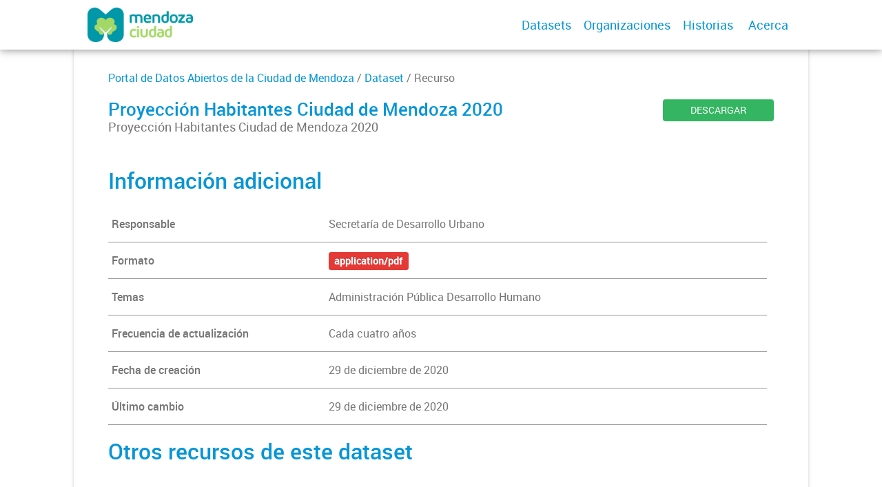

--- FILE ---
content_type: text/html; charset=utf-8
request_url: https://datos.ciudaddemendoza.gob.ar/dataset/habitantes/archivo/a73c4bf1-7732-4c93-bf6b-caa06b12f027
body_size: 5217
content:
<!DOCTYPE html>
<!--[if IE 7]> <html lang="es" class="ie ie7"> <![endif]-->
<!--[if IE 8]> <html lang="es" class="ie ie8"> <![endif]-->
<!--[if IE 9]> <html lang="es" class="ie9"> <![endif]-->
<!--[if gt IE 8]><!--> <html lang="es"> <!--<![endif]-->
  <head>
    <!--[if lte ie 8]><script type="text/javascript" src="/fanstatic/vendor/:version:2019-12-02T16:58:12/html5.min.js"></script><![endif]-->
<link rel="stylesheet" type="text/css" href="/fanstatic/vendor/:version:2019-12-02T16:58:12/select2/select2.css" />
<link rel="stylesheet" type="text/css" href="/fanstatic/css/:version:2019-12-02T16:58:12/main.min.css" />
<link rel="stylesheet" type="text/css" href="/fanstatic/vendor/:version:2019-12-02T16:58:12/font-awesome/css/font-awesome.min.css" />
<link rel="stylesheet" type="text/css" href="/fanstatic/gobar_css/:version:2019-12-02T17:16:31/:bundle:table.css;gobar_style.css" />

    <meta charset="utf-8" />
      <meta name="generator" content="ckan 2.7.6" />
      <meta name="viewport" content="width=device-width, initial-scale=1.0">
    
    
        <!-- Google Tag Manager -->
            <noscript><iframe src="//www.googletagmanager.com/ns.html?id=GTM-N3B64HNQ"
            height="0" width="0" style="display:none;visibility:hidden"></iframe></noscript>
            <script>(function(w,d,s,l,i){w[l]=w[l]||[];w[l].push({'gtm.start':
            new Date().getTime(),event:'gtm.js'});var f=d.getElementsByTagName(s)[0],
            j=d.createElement(s),dl=l!='dataLayer'?'&l='+l:'';j.async=true;j.src=
            '//www.googletagmanager.com/gtm.js?id='+i+dl;f.parentNode.insertBefore(j,f);
            })(window,document,'script','dataLayer','GTM-N3B64HNQ');</script>
        <!-- End Google Tag Manager -->
    <meta property="og:url" content="https://datos.ciudaddemendoza.gob.ar/">
    <meta property="og:type" content="article">
    <meta property="og:title" content="">
    <meta property="og:site_name" content="">
    <meta property="og:description" content="">
    <meta property="og:image" content="https://datos.ciudaddemendoza.gob.ar">
    <meta property="og:image:type" content="image/png">
    <meta property="og:image:width" content="2400">
    <meta property="og:image:height" content="1260">
    <meta property="og:locale" content="es_AR">

    <meta name="twitter:card" content="summary">
    <meta name="twitter:site:id" content="@"/>
    <meta name="twitter:image:src" content="https://datos.ciudaddemendoza.gob.ar">
    <meta name="twitter:title" content="None | Proyección Habitantes Ciudad de Mendoza 2020">
    <meta name="twitter:description" content="Proyección Habitantes Ciudad de Mendoza 2020">
    <title>
    Portal de Datos Abiertos de la Ciudad de Mendoza - Proyección Habitantes Ciudad de Mendoza 2020</title>

    
    
        <script type="text/javascript">
  (function(i,s,o,g,r,a,m){i['GoogleAnalyticsObject']=r;i[r]=i[r]||function(){
  (i[r].q=i[r].q||[]).push(arguments)},i[r].l=1*new Date();a=s.createElement(o),
  m=s.getElementsByTagName(o)[0];a.async=1;a.src=g;m.parentNode.insertBefore(a,m)
  })(window,document,'script','//www.google-analytics.com/analytics.js','ga');

  ga('create', 'UA-101681828-1', 'auto', {});
     
  ga('set', 'anonymizeIp', true);
  ga('send', 'pageview');
</script>
    
      
    

    
      
      
    
    
  </head>

  
  <body data-site-root="https://datos.ciudaddemendoza.gob.ar/" data-locale-root="https://datos.ciudaddemendoza.gob.ar/" >

    
    <style type="text/css">
        
    </style>

    <div class="footer-down">

<div id="header" class="container-fluid">
    <div class="restricted-max-width">
        <div id="header-spacing" class="col-xs-12 col-sm-10 col-sm-offset-1">

            

            <div class="col-xs-12 col-sm-5 no-padding logo-header">
                <div class="logo-and-xs-icon">
                    <i class="icon-reorder" aria-hidden="true"></i>
                    <a href="/">
                        
			<img src="/user_images/logo-header.png" alt="/" class="logo-ministerio">
                    </a>
                    
                </div>
                <div class="xs-navbar hidden">
                    <div class="navbar-link">
                        <a href="/dataset">
                            DATASETS
                        </a>
                    </div>
                    
                        <div class="navbar-link">
                            <a href="/organizaciones">
                                ORGANIZACIONES
                            </a>
                        </div>
                    

                    

                    <div class="navbar-link">
                        <a href="/historias-con-datos">
                            Historias
                        </a>
                    </div>

                    

                        
                            <a class="header-link" href="/about">ACERCA</a>
                        

                        <hr><div class="navbar-link dropdown-navbar-link">
                        <span class="username"></span> <svg class="user-logo" xmlns="http://www.w3.org/2000/svg" viewBox="0 0 128.46 128.46"><path d="M128.46,64.23A63.15,63.15,0,0,0,119.84,32,64.21,64.21,0,0,0,96.48,8.62,63.12,63.12,0,0,0,64.23,0,63.12,63.12,0,0,0,32,8.62,64.2,64.2,0,0,0,8.62,32,63.15,63.15,0,0,0,0,64.23,63.15,63.15,0,0,0,8.62,96.48a64.76,64.76,0,0,0,9.82,12.86l-.16.27a70.09,70.09,0,0,0,9.2,7.34c1.46,1,3,2,4.51,2.91a63.17,63.17,0,0,0,32.25,8.62,63.17,63.17,0,0,0,32.25-8.62,66.19,66.19,0,0,0,7-4.74,72.41,72.41,0,0,0,6.61-5.51l-.14-.23a64.76,64.76,0,0,0,9.85-12.89A63.15,63.15,0,0,0,128.46,64.23Zm-20.52,41.89C101.56,96.56,88,81,66.73,79.8a26.25,26.25,0,0,0,16.88-7.9,26.44,26.44,0,0,0,8-19.41,26.44,26.44,0,0,0-8-19.4,26.42,26.42,0,0,0-19.4-8,26.41,26.41,0,0,0-19.4,8,26.44,26.44,0,0,0-8,19.4,26.44,26.44,0,0,0,8,19.41,26.25,26.25,0,0,0,16.87,7.9C40.48,81,26.88,96.52,20.49,106.09a61.14,61.14,0,0,1-8.66-11.48A59.48,59.48,0,0,1,3.71,64.23a59.48,59.48,0,0,1,8.11-30.37,60.53,60.53,0,0,1,22-22A59.45,59.45,0,0,1,64.23,3.71,59.46,59.46,0,0,1,94.6,11.83a60.54,60.54,0,0,1,22,22,59.48,59.48,0,0,1,8.11,30.37,59.48,59.48,0,0,1-8.11,30.37A61.14,61.14,0,0,1,107.94,106.12Z" style="fill:#0695d6"/></svg>
                    </div>
                    <div class="dropdown-navbar hidden">
                        <div class="navbar-link">
                            <a href="/configurar/mi_cuenta">
                                MI CUENTA
                            </a>
                        </div><div class="navbar-link">
                            <a href="https://github.com/datosgobar/portal-andino-theme/blob/master/docs/guia_uso_portal_andino.md" target="_blank">
                                AYUDA
                            </a>
                        </div>

                        <div class="navbar-link">
                            <a href="/logout">
                                SALIR
                            </a>
                        </div>
                    </div>
                </div>
            </div>

            <div class="col-xs-12 col-sm-7 no-padding header-links"><a class="header-link" href="/dataset">Datasets</a><a class="header-link" href="/organizaciones">Organizaciones</a><a class="header-link" href="/historias-con-datos">
                        Historias
                    </a>

                    

                        
                            <a class="header-link" href="/about">Acerca</a>
                        </div>
        </div>
    </div>
</div>



    <div class="resource-container container-fluid">
        <div class="restricted-max-width">
            <div class="resource col-xs-12 col-md-10 col-md-offset-1">
                <div class="col-md-12 back-to-pkg">
                    
                    <a href="/dataset">Portal de Datos Abiertos de la Ciudad de Mendoza</a> / <a href="/dataset/habitantes">Dataset</a> / Recurso

                    
                    
                </div>
                <div class="col-md-10 col-xs-12 title">
                    <h1>Proyección Habitantes Ciudad de Mendoza 2020</h1>

                    <p>Proyección Habitantes Ciudad de Mendoza 2020</p>
                </div>
                <div class="col-md-2 col-xs-12 resource-actions">
                    <a class="btn btn-green btn-block" href="https://datos.ciudaddemendoza.gob.ar/dataset/6c3e0220-37af-4cf3-a1b2-d855655c40ba/resource/a73c4bf1-7732-4c93-bf6b-caa06b12f027/download/proyeccion-habitantes-ciudad-de-mendoza-2020.pdf">DESCARGAR</a>

                    
                    
                </div>

                <div class="resource-previsualization hidden-xs hidden-sm" style="display: None">
                    <div class="resource-additional-info col-xs-12 col-md-12 row"
                         style="border-bottom: 0; width: 103%; margin-bottom: 20px; margin-top: 30px;">
                        <h2 class="title-h" style="padding-bottom: 0 !important;">Previsualización</h2>
                    </div>

                    <div class="data-preview hidden-xs hidden-sm col-md-12">
                        
                        

                        
                        
                        
                            
                        
                    </div>
                </div>

                
                    <div class="hidden-xs hidden-sm attributes-table">
                       









                    </div>
                

                <div class="resource-additional-info col-xs-12 col-md-12 row" style="width: 102% !important;">
                    <h2 class="title-h">Información adicional</h2>

                    
                        <div class="resource-additional col-xs-12">
                            <div class="col-xs-4 key">
                                Responsable
                            </div>
                            <div class="col-xs-8 value">
                                Secretaría de Desarrollo Urbano
                            </div>
                        </div>
                    

                    
                        <div class="resource-additional col-xs-12">
                            <div class="col-xs-4 key">
                                Formato
                            </div>
                            <div class="col-xs-8 value">
                                
                                <span class="label" data-format="application/pdf">application/pdf</span>
                            </div>
                        </div>
                    


                    
                        <div class="resource-additional col-xs-12">
                            <div class="col-xs-4 key">
                                Temas
                            </div>
                                    Administración Pública
                                    Desarrollo Humano
                        </div>
                    

                    
                        
                            
                        
                            
                                <div class="resource-additional col-xs-12">
                                    <div class="col-xs-4 key">
                                        Frecuencia de actualización
                                    </div>
                                    <div class="col-xs-8 value">
                                        Cada cuatro años
                                    </div>
                                </div>
                            
                        
                            
                        
                            
                        
                            
                        
                            
                        
                            
                        
                            
                        
                            
                        
                            
                        
                            
                        
                            
                        
                            
                        
                    


                    <div class="resource-additional col-xs-12">
                        <div class="col-xs-4 key">
                            Fecha de creación
                        </div>
                        <div class="col-xs-8 value">
                            
                                29 de diciembre de 2020
                            
                        </div>
                    </div>

                    <div class="resource-additional col-xs-12">
                        <div class="col-xs-4 key">
                            Último cambio
                        </div>
                        <div class="col-xs-8 value">
                            
                                29 de diciembre de 2020
                            
                        </div>
                    </div>

                </div>



                

                
                    <div class="resource-alternative-packages col-xs-12 col-md-12 row" style="border-bottom: 0; width: 103%;">
                        <h2 class="title-h">Otros recursos de este dataset</h2>
                        
                            
                                
                                    
                                
                                

<div class="pkg-container">
    <div class="pkg-actions">
        <a href="/dataset/habitantes/archivo/c0ba352c-e1d2-4e20-b305-2a2bd1dca811">
            <button>CONSULTAR</button>
        </a>
        <a href="https://datos.ciudaddemendoza.gob.ar/dataset/6c3e0220-37af-4cf3-a1b2-d855655c40ba/resource/c0ba352c-e1d2-4e20-b305-2a2bd1dca811/download/proyeccion-habitantes-ciudad-de-mendoza-2020.csv">
            <button>DESCARGAR</button>
        </a>
    </div>
    <a href="/dataset/habitantes/archivo/c0ba352c-e1d2-4e20-b305-2a2bd1dca811">
        <div class="package-info">

            <h3>Proyección Habitantes Ciudad de Mendoza 2020</h3>

            <p>Proyección Habitantes Ciudad de Mendoza 2020</p>
        </div>

        <div class="pkg-file-img" data-format="csv">
            <?xml version="1.0" encoding="utf-8"?>
<svg version="1.1" id="Capa_1" xmlns="http://www.w3.org/2000/svg" xmlns:xlink="http://www.w3.org/1999/xlink" x="0px" y="0px"
	 viewBox="0 0 60 75" style="enable-background:new 0 0 60 75;" xml:space="preserve">
<path class="st0" d="M7.5,0C3.4,0,0,3.4,0,7.5l0,60C0,71.6,3.3,75,7.5,75h45c4.1,0,7.5-3.4,7.5-7.5v-45L37.5,0H7.5z M36.8,23.2V2.6
	l20.6,20.6H36.8z"/>
</svg>
            <p>csv</p>
        </div>
    </a>
</div>
                            
                        
                            
                        
                            
                                
                                    
                                
                                

<div class="pkg-container">
    <div class="pkg-actions">
        <a href="/dataset/habitantes/archivo/e1180f6d-bc1b-4fb2-99a3-c94c30249799">
            <button>CONSULTAR</button>
        </a>
        <a href="https://datos.ciudaddemendoza.gob.ar/dataset/6c3e0220-37af-4cf3-a1b2-d855655c40ba/resource/e1180f6d-bc1b-4fb2-99a3-c94c30249799/download/proyeccion-habitantes-ciudad-de-mendoza-2020.xlsx">
            <button>DESCARGAR</button>
        </a>
    </div>
    <a href="/dataset/habitantes/archivo/e1180f6d-bc1b-4fb2-99a3-c94c30249799">
        <div class="package-info">

            <h3>Proyección Habitantes Ciudad de Mendoza 2020</h3>

            <p>Proyección Habitantes Ciudad de Mendoza 2020</p>
        </div>

        <div class="pkg-file-img" data-format="xls">
            <?xml version="1.0" encoding="utf-8"?>
<svg version="1.1" id="Capa_1" xmlns="http://www.w3.org/2000/svg" xmlns:xlink="http://www.w3.org/1999/xlink" x="0px" y="0px"
	 viewBox="0 0 60 75" style="enable-background:new 0 0 60 75;" xml:space="preserve">
<path class="st0" d="M7.5,0C3.4,0,0,3.4,0,7.5l0,60C0,71.6,3.3,75,7.5,75h45c4.1,0,7.5-3.4,7.5-7.5v-45L37.5,0H7.5z M36.8,23.2V2.6
	l20.6,20.6H36.8z"/>
</svg>
            <p>xls</p>
        </div>
    </a>
</div>
                            
                        
                    </div>
                
            
            </div>
        </div>
    </div>
    

            <div id="footer" class="container-fluid">
    <div class="restricted-max-width">
        <div id="footer-spacer" class="col-xs-10 col-xs-offset-1">
            <div class="footer-section logo col-xs-12 col-sm-6 col-md-6">
                <p>
                    
                    
                    

                    
                    
                    

                    
                    
                    

                    
                    
                    

                    
                    
                    

                    
                    
                    

                    
                    
                    

                    
                </p>
                <div class="logo-edit-container">
                    
                    
                    <a href="https://gobiernoabierto.ciudaddemendoza.gob.ar/" target="_blank">
                        <img src="/user_images/Logo Ciudad1.png" alt="https://gobiernoabierto.ciudaddemendoza.gob.ar/" class="logo-ministerio">
                    </a>
                    
                </div>
            </div>
            <div class="footer-section links-internos hidden-xs hidden-sm col-md-3">
                
                
            </div>
            <div class="footer-section links-externos col-xs-12 col-sm-6 col-md-3">
                
                
                    <p><a href="mailto:transformaciondigitalmendoza@gmail.com">Contactanos</a></p>
                
                <p class="ckan-link">
                    Desarrollado por<br><a href="https://github.com/datosgobar/distribuible.datos.gob.ar" target="_blank">Andino</a> con <a href="http://ckan.org/" target="_blank"><span class="ckan-name">CKAN</span></a>
                </p>
                <p class="ckan-link">
                    Versión: 2.6.3
                </p>
            </div>
        </div>
    </div>
</div>

            
            <script type="application/ld+json">
            {
    "@context": {
        "rdf": "http://www.w3.org/1999/02/22-rdf-syntax-ns#",
        "rdfs": "http://www.w3.org/2000/01/rdf-schema#",
        "schema": "http://schema.org/",
        "xsd": "http://www.w3.org/2001/XMLSchema#"
    },
    "@graph": [
        {
            "@id": "https://datos.ciudaddemendoza.gob.ar/dataset/6c3e0220-37af-4cf3-a1b2-d855655c40ba",
            "@type": "schema:Dataset",
            "schema:dateModified": "2022-10-28T13:56:31.593158",
            "schema:datePublished": "2020-12-29T10:31:12.944203",
            "schema:description": "Datos estimativos de la proyecci\u00f3n de habitantes de la Ciudad de Mendoza.",
            "schema:distribution": [
                {
                    "@id": "https://datos.ciudaddemendoza.gob.ar/dataset/6c3e0220-37af-4cf3-a1b2-d855655c40ba/resource/e1180f6d-bc1b-4fb2-99a3-c94c30249799"
                },
                {
                    "@id": "https://datos.ciudaddemendoza.gob.ar/dataset/6c3e0220-37af-4cf3-a1b2-d855655c40ba/resource/c0ba352c-e1d2-4e20-b305-2a2bd1dca811"
                },
                {
                    "@id": "https://datos.ciudaddemendoza.gob.ar/dataset/6c3e0220-37af-4cf3-a1b2-d855655c40ba/resource/a73c4bf1-7732-4c93-bf6b-caa06b12f027"
                }
            ],
            "schema:keywords": "habitantes",
            "schema:name": "Proyecci\u00f3n Habitantes Ciudad de Mendoza",
            "schema:publisher": {
                "@id": "https://datos.ciudaddemendoza.gob.ar/organization/120fe907-98e7-40f9-86df-38ca5ec9465d"
            },
            "schema:spatialCoverage": {
                "@id": "_:N252c8ec8a8ba4a74ab8e206901aefe8e"
            }
        },
        {
            "@id": "_:N252c8ec8a8ba4a74ab8e206901aefe8e",
            "@type": "schema:Place",
            "schema:geo": {
                "@id": "_:N55685767f1b044649116a03b4c4f2989"
            }
        },
        {
            "@id": "https://datos.ciudaddemendoza.gob.ar/dataset/6c3e0220-37af-4cf3-a1b2-d855655c40ba/resource/e1180f6d-bc1b-4fb2-99a3-c94c30249799",
            "@type": "schema:DataDownload",
            "schema:contentSize": 12287,
            "schema:dateModified": "2020-12-29T10:31:51.724327",
            "schema:datePublished": "2020-12-29T10:31:51.724327",
            "schema:description": "Proyecci\u00f3n Habitantes Ciudad de Mendoza 2020",
            "schema:encodingFormat": "XLS",
            "schema:name": "Proyecci\u00f3n Habitantes Ciudad de Mendoza 2020",
            "schema:url": "https://datos.ciudaddemendoza.gob.ar/dataset/6c3e0220-37af-4cf3-a1b2-d855655c40ba/resource/e1180f6d-bc1b-4fb2-99a3-c94c30249799/download/proyeccion-habitantes-ciudad-de-mendoza-2020.xlsx"
        },
        {
            "@id": "https://datos.ciudaddemendoza.gob.ar/organization/120fe907-98e7-40f9-86df-38ca5ec9465d",
            "@type": "schema:Organization",
            "schema:contactPoint": {
                "@id": "_:N494380938d274935b251c3040e1f6a4c"
            },
            "schema:name": "Secretar\u00eda de Desarrollo Urbano"
        },
        {
            "@id": "https://datos.ciudaddemendoza.gob.ar/dataset/6c3e0220-37af-4cf3-a1b2-d855655c40ba/resource/c0ba352c-e1d2-4e20-b305-2a2bd1dca811",
            "@type": "schema:DataDownload",
            "schema:contentSize": 1126,
            "schema:dateModified": "2020-12-29T10:31:30.233758",
            "schema:datePublished": "2020-12-29T10:31:30.233758",
            "schema:description": "Proyecci\u00f3n Habitantes Ciudad de Mendoza 2020",
            "schema:encodingFormat": "CSV",
            "schema:name": "Proyecci\u00f3n Habitantes Ciudad de Mendoza 2020",
            "schema:url": "https://datos.ciudaddemendoza.gob.ar/dataset/6c3e0220-37af-4cf3-a1b2-d855655c40ba/resource/c0ba352c-e1d2-4e20-b305-2a2bd1dca811/download/proyeccion-habitantes-ciudad-de-mendoza-2020.csv"
        },
        {
            "@id": "_:N55685767f1b044649116a03b4c4f2989",
            "@type": "schema:GeoShape",
            "schema:polygon": "None"
        },
        {
            "@id": "https://datos.ciudaddemendoza.gob.ar/dataset/6c3e0220-37af-4cf3-a1b2-d855655c40ba/resource/a73c4bf1-7732-4c93-bf6b-caa06b12f027",
            "@type": "schema:DataDownload",
            "schema:contentSize": 307591,
            "schema:dateModified": "2020-12-29T10:31:40.894742",
            "schema:datePublished": "2020-12-29T10:31:40.894742",
            "schema:description": "Proyecci\u00f3n Habitantes Ciudad de Mendoza 2020",
            "schema:encodingFormat": "PDF",
            "schema:name": "Proyecci\u00f3n Habitantes Ciudad de Mendoza 2020",
            "schema:url": "https://datos.ciudaddemendoza.gob.ar/dataset/6c3e0220-37af-4cf3-a1b2-d855655c40ba/resource/a73c4bf1-7732-4c93-bf6b-caa06b12f027/download/proyeccion-habitantes-ciudad-de-mendoza-2020.pdf"
        },
        {
            "@id": "_:N494380938d274935b251c3040e1f6a4c",
            "@type": "schema:ContactPoint",
            "schema:contactType": "customer service",
            "schema:email": "ecola@ciudaddemendoza.gob.ar",
            "schema:name": "Departamento de Planificaci\u00f3n y Gesti\u00f3n de Datos",
            "schema:url": "https://datos.ciudaddemendoza.gob.ar"
        }
    ]
}
            </script>
            
        </div>
    
    
    
    
    
    
    
    
    
    
    
  
    
  
    
    <div class="js-hide" data-module="google-analytics"
      data-module-googleanalytics_resource_prefix="">
    </div>
  


      
  <script>document.getElementsByTagName('html')[0].className += ' js';</script>
<script type="text/javascript" src="/fanstatic/vendor/:version:2019-12-02T16:58:12/jquery.min.js"></script>
<script type="text/javascript" src="/fanstatic/vendor/:version:2019-12-02T16:58:12/:bundle:bootstrap/js/bootstrap.min.js;jed.min.js;moment-with-locales.js;select2/select2.min.js"></script>
<script type="text/javascript" src="/fanstatic/base/:version:2019-12-02T16:58:12/:bundle:plugins/jquery.inherit.min.js;plugins/jquery.proxy-all.min.js;plugins/jquery.url-helpers.min.js;plugins/jquery.date-helpers.min.js;plugins/jquery.slug.min.js;plugins/jquery.slug-preview.min.js;plugins/jquery.truncator.min.js;plugins/jquery.masonry.min.js;plugins/jquery.form-warning.min.js;sandbox.min.js;module.min.js;pubsub.min.js;client.min.js;notify.min.js;i18n.min.js;main.min.js;modules/select-switch.min.js;modules/slug-preview.min.js;modules/basic-form.min.js;modules/confirm-action.min.js;modules/api-info.min.js;modules/autocomplete.min.js;modules/custom-fields.min.js;modules/data-viewer.min.js;modules/table-selectable-rows.min.js;modules/resource-form.min.js;modules/resource-upload-field.min.js;modules/resource-reorder.min.js;modules/resource-view-reorder.min.js;modules/follow.min.js;modules/activity-stream.min.js;modules/dashboard.min.js;modules/resource-view-embed.min.js;view-filters.min.js;modules/resource-view-filters-form.min.js;modules/resource-view-filters.min.js;modules/table-toggle-more.min.js;modules/dataset-visibility.min.js;modules/media-grid.min.js;modules/image-upload.min.js"></script>
<script type="text/javascript" src="/fanstatic/ckanext-googleanalytics/:version:2019-12-02T16:58:24/googleanalytics_event_tracking.js"></script>
<script type="text/javascript" src="/fanstatic/gobar_js/:version:2019-12-02T17:16:31/:bundle:header.js;replace_svg.js;console_message.js;package/resource/resource_view.js;forms/custom_popup.js;libs/clamp.js;libs/BootstrapMenu.js;libs/bootstrap_scripts.js"></script></body>
</html>

--- FILE ---
content_type: application/javascript
request_url: https://datos.ciudaddemendoza.gob.ar/fanstatic/gobar_js/:version:2019-12-02T17:16:31/:bundle:header.js;replace_svg.js;console_message.js;package/resource/resource_view.js;forms/custom_popup.js;libs/clamp.js;libs/BootstrapMenu.js;libs/bootstrap_scripts.js
body_size: 161197
content:
$(function () {
    $('.header-link.dropdown').on('click', function (e) {
        var headerNav = $(e.currentTarget).toggleClass('active');
        e.stopPropagation();
        $('body').one('click', function () {
            headerNav.removeClass('active')
        });
    });

    $('#header .icon-reorder').on('click', function(e) {
        $('#header .xs-navbar').toggleClass('hidden')
        $('#header .icon-reorder').toggleClass('active')
        $('#header .logo-header').toggleClass('showing-nav')
    });

    $('#header .dropdown-navbar-link').on('click', function(e) {
        $(this).next().toggleClass('hidden');
    });

    $('.about-dropdown').each(function () {
        var total_li = $('.about-dropdown > a > li').length;
        var amount_to_substract = 0;
        if(total_li === 0){
            amount_to_substract = -40;
        }
        else{
            amount_to_substract = ((total_li - 3)*40).toString(); // -40px al bottom por cada li que contenga el menu
        }
        $(this).css('bottom', "-=" + amount_to_substract);
    });
});
$(function () {
    function replaceSVG(el) {
        var $img = $(el);
        var imgURL = $img.attr('src');
        var imgTitle = $img.data('title');
        var imgClass = $img.attr('class');
        var requestParams = {
            url: imgURL,
            method: 'GET',
            error: function () {
                $(document).trigger('svg:replace:error', $img);
            },
            success: function (data) {
                try {
                    var $svg = $(data).find('svg').attr('class', imgClass);
                    var tooltipText = $('<div></div>').text(imgTitle).addClass('tooltip-text');
                    var tooltip = $('<div></div>').addClass('svg-tooltip').append(tooltipText);
                    $img.replaceWith($svg);
                    $svg.after(tooltip);
                    $(document).trigger('svg:replace:success', $svg);
                }
                catch (err) {
                    $(document).trigger('svg:replace:error', $img);
                }
            }
        };
        return $.ajax(requestParams);
    }

    $.fn.extend({
        replaceSVG: function () {
            return $.map(this, replaceSVG);
        }
    });

});
$(function () {
    var hello_message = '%c\n██╗  ██╗ ██████╗ ██╗      █████╗ \n██║  ██║██╔═══██╗██║     ██╔══██╗\n███████║██║   ██║██║     ███████║\n██╔══██║██║   ██║██║     ██╔══██║\n██║  ██║╚██████╔╝███████╗██║  ██║\n╚═╝  ╚═╝ ╚═════╝ ╚══════╝╚═╝  ╚═╝';
    var hello_styles = 'font-size: 10px;color:black;font-family:monospace;font-weight:bold;';
    console.log(hello_message, hello_styles);
    var contact_message = '%c\nGracias por visitar nuestro portal (:\nPuedes enviar cualquier comentario a datos@modernizacion.gob.ar y ver el codigo de esta web en https://github.com/datosgobar/portal-andino';
    var contact_styles = 'font-size: 16px;color:black;font-family:monospace';
    console.log(contact_message, contact_styles);
});
$(function () {

    $('a#embeber').on('click', function () {
        var id = $('a#embeber').data('module-resource-id');
         $.ajax({
            url: '/dataset/resource_view_embed/' + id,
            type: 'POST'
        });
    });

    var getScrollbarWidth = function () {
        /**
         * Calcula el ancho de una scrollbar en distintos navegadores
         */
        if (!getScrollbarWidth.value) {
            var outer = document.createElement("div");
            outer.style.visibility = "hidden";
            outer.style.width = "100px";
            outer.style.msOverflowStyle = "scrollbar"; // needed for WinJS apps
            document.body.appendChild(outer);
            var widthNoScroll = outer.offsetWidth;
            // force scrollbars
            outer.style.overflow = "scroll";
            // add innerdiv
            var inner = document.createElement("div");
            inner.style.width = "100%";
            outer.appendChild(inner);
            var widthWithScroll = inner.offsetWidth;
            // remove divs
            outer.parentNode.removeChild(outer);

            getScrollbarWidth.value = widthNoScroll - widthWithScroll;
        }

        return getScrollbarWidth.value;
    };

    var columnHasAnyValue = function (cellSelector) {
        /**
         * Itera por todas las celdas que matcheen el selector.
         * Devuelve un valor booleano que indica si alguna tiene algún valor.
         */
        var hasAnyValue = false;
        $(cellSelector).each(function(index) {
            if ($(this).text().trim().length > 0) {
                hasAnyValue = true;
                return;
            }
        });
        return hasAnyValue;
    };

    var redrawAttributesTable = function () {
        var tableColumns = {
            title: {
                initialPercentage: .13,
                finalPercentage: .13,
                visible: true
            },
            type: {
                initialPercentage: .07,
                finalPercentage: .07,
                visible: true
            },
            description: {
                initialPercentage: .33,
                finalPercentage: .33,
                visible: true
            },
            units: {
                initialPercentage: .16,
                finalPercentage: .16,
                visible: true
            },
            id: {
                initialPercentage: .17,
                finalPercentage: .17,
                visible: true
            },
            specialType: {
                initialPercentage: .07,
                finalPercentage: .07,
                visible: true
            },
            specialTypeDetail: {
                initialPercentage: .07,
                finalPercentage: .07,
                visible: true
            }
        }

        var tableBody = $('#metadata-table > tbody');
        var columnsWithValues = 0;
        var percentageToDistribute = 0;
    
        for(var columnName in tableColumns) {
            tableColumns[columnName].visible = columnHasAnyValue('td.m-' + columnName);

            if (tableColumns[columnName].visible) {
                columnsWithValues++;
            } else {
                percentageToDistribute += tableColumns[columnName].initialPercentage;
                tableColumns[columnName].finalPercentage = 0;
            }
        }

        if (tableBody.get(0) && tableBody.get(0).scrollHeight > tableBody.height()) {
            // Hay un scroll, ajusto las últimas dos columnas
            $("#metadata-table th:nth-last-child(-n+2)").css('padding-right', '4%');
        }

        percentageToDistribute = percentageToDistribute / columnsWithValues;
        for(var columnName in tableColumns) {
            if (tableColumns[columnName].visible) {
                // Reparto el ancho disponible a las columnas visibles
                tableColumns[columnName].finalPercentage += percentageToDistribute;
                $("th.m-" + columnName).css("width", "" + (tableColumns[columnName].finalPercentage * 100) + "%");
                $("td.m-" + columnName).css("width", "" + (tableColumns[columnName].finalPercentage * 100) + "%");
            } else {
                $("th.m-" + columnName).css("display", "none");
                $("td.m-" + columnName).css("display", "none");
            }
        }

        $('#metadata-table').show();
    };

    redrawAttributesTable();

    $( window ).resize(function() {
        redrawAttributesTable();
    });

    $("a.m-id").each(function() {
        var element = $(this);
        var href = element.attr('href');
        $.ajax({
            type: "HEAD",
            async: true,
            url: href,
            timeout: 3000,
            success: function() {
                element.attr('href', href.substring(href.indexOf('/series/api')))
            },
            error: function () {
                console.log("No se encontró la serie en la URL: " + href);
                element.replaceWith(element.text());
            }
        });
    });

});

$(function () {
    $(document).on('change', function(){
        $(window).unbind('beforeunload');
    });
});
/*!
* Clamp.js 0.5.1
*
* Copyright 2011-2013, Joseph Schmitt http://joe.sh
* Released under the WTFPL license
* http://sam.zoy.org/wtfpl/
*/

(function(){
    /**
     * Clamps a text node.
     * @param {HTMLElement} element. Element containing the text node to clamp.
     * @param {Object} options. Options to pass to the clamper.
     */
    function clamp(element, options) {
        options = options || {};

        var self = this,
            win = window,
            opt = {
                clamp:              options.clamp || 2,
                useNativeClamp:     typeof(options.useNativeClamp) != 'undefined' ? options.useNativeClamp : true,
                splitOnChars:       options.splitOnChars || ['.', '-', '–', '—', ' '], //Split on sentences (periods), hypens, en-dashes, em-dashes, and words (spaces).
                animate:            options.animate || false,
                truncationChar:     options.truncationChar || '…',
                truncationHTML:     options.truncationHTML
            },

            sty = element.style,
            originalText = element.innerHTML,

            supportsNativeClamp = typeof(element.style.webkitLineClamp) != 'undefined',
            clampValue = opt.clamp,
            isCSSValue = clampValue.indexOf && (clampValue.indexOf('px') > -1 || clampValue.indexOf('em') > -1),
            truncationHTMLContainer;
            
        if (opt.truncationHTML) {
            truncationHTMLContainer = document.createElement('span');
            truncationHTMLContainer.innerHTML = opt.truncationHTML;
        }


// UTILITY FUNCTIONS __________________________________________________________

        /**
         * Return the current style for an element.
         * @param {HTMLElement} elem The element to compute.
         * @param {string} prop The style property.
         * @returns {number}
         */
        function computeStyle(elem, prop) {
            if (!win.getComputedStyle) {
                win.getComputedStyle = function(el, pseudo) {
                    this.el = el;
                    this.getPropertyValue = function(prop) {
                        var re = /(\-([a-z]){1})/g;
                        if (prop == 'float') prop = 'styleFloat';
                        if (re.test(prop)) {
                            prop = prop.replace(re, function () {
                                return arguments[2].toUpperCase();
                            });
                        }
                        return el.currentStyle && el.currentStyle[prop] ? el.currentStyle[prop] : null;
                    }
                    return this;
                }
            }

            return win.getComputedStyle(elem, null).getPropertyValue(prop);
        }

        /**
         * Returns the maximum number of lines of text that should be rendered based
         * on the current height of the element and the line-height of the text.
         */
        function getMaxLines(height) {
            var availHeight = height || element.clientHeight,
                lineHeight = getLineHeight(element);

            return Math.max(Math.floor(availHeight/lineHeight), 0);
        }

        /**
         * Returns the maximum height a given element should have based on the line-
         * height of the text and the given clamp value.
         */
        function getMaxHeight(clmp) {
            var lineHeight = getLineHeight(element);
            return lineHeight * clmp;
        }

        /**
         * Returns the line-height of an element as an integer.
         */
        function getLineHeight(elem) {
            var lh = computeStyle(elem, 'line-height');
            if (lh == 'normal') {
                // Normal line heights vary from browser to browser. The spec recommends
                // a value between 1.0 and 1.2 of the font size. Using 1.1 to split the diff.
                lh = parseInt(computeStyle(elem, 'font-size')) * 1.2;
            }
            return parseInt(lh);
        }


// MEAT AND POTATOES (MMMM, POTATOES...) ______________________________________
        var splitOnChars = opt.splitOnChars.slice(0),
            splitChar = splitOnChars[0],
            chunks,
            lastChunk;
        
        /**
         * Gets an element's last child. That may be another node or a node's contents.
         */
        function getLastChild(elem) {
            //Current element has children, need to go deeper and get last child as a text node
            if (elem.lastChild.children && elem.lastChild.children.length > 0) {
                return getLastChild(Array.prototype.slice.call(elem.children).pop());
            }
            //This is the absolute last child, a text node, but something's wrong with it. Remove it and keep trying
            else if (!elem.lastChild || !elem.lastChild.nodeValue || elem.lastChild.nodeValue == '' || elem.lastChild.nodeValue == opt.truncationChar) {
                elem.lastChild.parentNode.removeChild(elem.lastChild);
                return getLastChild(element);
            }
            //This is the last child we want, return it
            else {
                return elem.lastChild;
            }
        }
        
        /**
         * Removes one character at a time from the text until its width or
         * height is beneath the passed-in max param.
         */
        function truncate(target, maxHeight) {
            if (!maxHeight) {return;}
            
            /**
             * Resets global variables.
             */
            function reset() {
                splitOnChars = opt.splitOnChars.slice(0);
                splitChar = splitOnChars[0];
                chunks = null;
                lastChunk = null;
            }
            
            var nodeValue = target.nodeValue.replace(opt.truncationChar, '');
            
            //Grab the next chunks
            if (!chunks) {
                //If there are more characters to try, grab the next one
                if (splitOnChars.length > 0) {
                    splitChar = splitOnChars.shift();
                }
                //No characters to chunk by. Go character-by-character
                else {
                    splitChar = '';
                }
                
                chunks = nodeValue.split(splitChar);
            }
            
            //If there are chunks left to remove, remove the last one and see if
            // the nodeValue fits.
            if (chunks.length > 1) {
                // console.log('chunks', chunks);
                lastChunk = chunks.pop();
                // console.log('lastChunk', lastChunk);
                applyEllipsis(target, chunks.join(splitChar));
            }
            //No more chunks can be removed using this character
            else {
                chunks = null;
            }
            
            //Insert the custom HTML before the truncation character
            if (truncationHTMLContainer) {
                target.nodeValue = target.nodeValue.replace(opt.truncationChar, '');
                element.innerHTML = target.nodeValue + ' ' + truncationHTMLContainer.innerHTML + opt.truncationChar;
            }

            //Search produced valid chunks
            if (chunks) {
                //It fits
                if (element.clientHeight <= maxHeight) {
                    //There's still more characters to try splitting on, not quite done yet
                    if (splitOnChars.length >= 0 && splitChar != '') {
                        applyEllipsis(target, chunks.join(splitChar) + splitChar + lastChunk);
                        chunks = null;
                    }
                    //Finished!
                    else {
                        return element.innerHTML;
                    }
                }
            }
            //No valid chunks produced
            else {
                //No valid chunks even when splitting by letter, time to move
                //on to the next node
                if (splitChar == '') {
                    applyEllipsis(target, '');
                    target = getLastChild(element);
                    
                    reset();
                }
            }
            
            //If you get here it means still too big, let's keep truncating
            if (opt.animate) {
                setTimeout(function() {
                    truncate(target, maxHeight);
                }, opt.animate === true ? 10 : opt.animate);
            }
            else {
                return truncate(target, maxHeight);
            }
        }
        
        function applyEllipsis(elem, str) {
            elem.nodeValue = str + opt.truncationChar;
        }


// CONSTRUCTOR ________________________________________________________________

        if (clampValue == 'auto') {
            clampValue = getMaxLines();
        }
        else if (isCSSValue) {
            clampValue = getMaxLines(parseInt(clampValue));
        }

        var clampedText;
        if (supportsNativeClamp && opt.useNativeClamp) {
            sty.overflow = 'hidden';
            sty.textOverflow = 'ellipsis';
            sty.webkitBoxOrient = 'vertical';
            sty.display = '-webkit-box';
            sty.webkitLineClamp = clampValue;

            if (isCSSValue) {
                sty.height = opt.clamp + 'px';
            }
        }
        else {
            var height = getMaxHeight(clampValue);
            if (height <= element.clientHeight) {
                clampedText = truncate(getLastChild(element), height);
            }
        }
        
        return {
            'original': originalText,
            'clamped': clampedText
        }
    }

    window.$clamp = clamp;
})();
/******/ (function(modules) { // webpackBootstrap
/******/ 	// The module cache
/******/ 	var installedModules = {};

/******/ 	// The require function
/******/ 	function __webpack_require__(moduleId) {

/******/ 		// Check if module is in cache
/******/ 		if(installedModules[moduleId])
/******/ 			return installedModules[moduleId].exports;

/******/ 		// Create a new module (and put it into the cache)
/******/ 		var module = installedModules[moduleId] = {
/******/ 			exports: {},
/******/ 			id: moduleId,
/******/ 			loaded: false
/******/ 		};

/******/ 		// Execute the module function
/******/ 		modules[moduleId].call(module.exports, module, module.exports, __webpack_require__);

/******/ 		// Flag the module as loaded
/******/ 		module.loaded = true;

/******/ 		// Return the exports of the module
/******/ 		return module.exports;
/******/ 	}


/******/ 	// expose the modules object (__webpack_modules__)
/******/ 	__webpack_require__.m = modules;

/******/ 	// expose the module cache
/******/ 	__webpack_require__.c = installedModules;

/******/ 	// __webpack_public_path__
/******/ 	__webpack_require__.p = "";

/******/ 	// Load entry module and return exports
/******/ 	return __webpack_require__(0);
/******/ })
/************************************************************************/
/******/ ([
/* 0 */
/***/ function(module, exports, __webpack_require__) {

	/* webpack entry file to build a standalone browser script. */
	window.BootstrapMenu = __webpack_require__(1);


/***/ },
/* 1 */
/***/ function(module, exports, __webpack_require__) {

	'use strict';

	var classNames = __webpack_require__(2);
	var $ = __webpack_require__(3);
	__webpack_require__(4);

	// modular lodash requires
	var _ = function() {
	  throw new Error('Custom lodash build for BootstrapMenu. lodash chaining is not included');
	};

	_.noop = __webpack_require__(6);
	_.each = __webpack_require__(7);
	_.contains = __webpack_require__(34);
	_.extend = __webpack_require__(42);
	_.uniqueId = __webpack_require__(49);
	_.isFunction = __webpack_require__(19);


	var defaultOptions = {
	    /* container of the context menu, where it will be created and where
	     * event listeners will be installed. */
	    container: 'body',

	    /* user-defined function to obtain specific data about the currently
	     * opened element, to pass it to the rest of user-defined functions
	     * of an action. */
	    fetchElementData: _.noop,

	    /* what the source of the context menu should be when opened.
	     * Valid values are 'mouse' and 'element'. */
	    menuSource: 'mouse',

	    /* how to calculate the position of the context menu based on its source.
	     * Valid values are 'aboveLeft', 'aboveRight', 'belowLeft', and 'belowRight'. */
	    menuPosition: 'belowLeft',

	    /* the event to listen to open the menu.
	     * Valid values are 'click', 'right-click', 'hover' */
	    menuEvent: 'right-click', // TODO rename to menuAction in next mayor version

	    /* group actions to render them next to each other, with a separator
	     * between each group. */
	    actionsGroups: [],

	    /* message to show when there are no actions to show in a menu
	     * (isShown() returned false on all actions) */
	    noActionsMessage: 'No available actions',

	    /* In some weird cases, another plugin may be installing 'click' listeners
	     * in the anchors used for each action of the context menu, and stopping
	     * the event bubbling before it reachs this plugin's listener.
	     *
	     * For those cases, _actionSelectEvent can be used to change the event we
	     * listen to, for example to 'mousedown'.
	     *
	     * Unless the context menu is not working due to this and a workaround is
	     * needed, this option can be safely ignored.
	     */
	    _actionSelectEvent: 'click'
	};

	function renderMenu(_this) {
	    var $menu = $('<div class="dropdown bootstrapMenu" style="z-index:10000;position:absolute;" />');

	    var $ul = $('<ul class="dropdown-menu" style="position:static;display:block;font-size:0.9em;" />');

	    // group all actions following the actionsGroups option, to
	    // add a separator between each of them.
	    var groups = [];

	    // default group where all ungrouped actions will go
	    groups[0] = [];

	    // add the rest of groups
	    _.each(_this.options.actionsGroups, function(groupArr, ind) {
	        groups[ind+1] = [];
	    });

	    // find out if any of the actions has an icon
	    var actionsHaveIcon = false;

	    // add each action to the group it belongs to, or the default group
	    _.each(_this.options.actions, function(action, actionId) {
	        var addedToGroup = false;

	        _.each(_this.options.actionsGroups, function(groupArr, ind) {
	            if (_.contains(groupArr, actionId)) {
	                groups[ind+1].push(actionId);
	                addedToGroup = true;
	            }
	        });

	        if (addedToGroup === false) {
	            groups[0].push(actionId);
	        }

	        if (typeof action.iconClass !== 'undefined') {
	            actionsHaveIcon = true;
	        }
	    });

	    var isFirstNonEmptyGroup = true;

	    _.each(groups, function(actionsIds) {
	        if (actionsIds.length == 0)
	            return;

	        if (isFirstNonEmptyGroup === false) {
	            $ul.append('<li class="divider"></li>');
	        }
	        isFirstNonEmptyGroup = false;

	        _.each(actionsIds, function(actionId) {
	            var action = _this.options.actions[actionId];

	            /* At least an action has an icon. Add the icon of the current action,
	             * or room to align it with the actions which do have one. */
	            if (actionsHaveIcon === true) {
	                $ul.append(
	                    '<li role="presentation" data-action="'+actionId+'">' +
	                    '<a href="#" role="menuitem">' +
	                    '<i class="fa fa-fw fa-lg ' + (action.iconClass || '') + '"></i> ' +
	                    '<span class="actionName"></span>' +
	                    '</a>' +
	                    '</li>'
	                );
	            }
	            // neither of the actions have an icon.
	            else {
	                $ul.append(
	                    '<li role="presentation" data-action="'+actionId+'">' +
	                    '<a href="#" role="menuitem"><span class="actionName"></span></a>' +
	                    '</li>'
	                );
	            }
	        });

	        $ul.append(
	            '<li role="presentation" class="noActionsMessage disabled">' +
	            '<a href="#" role="menuitem">' +
	            '<span>' + _this.options.noActionsMessage + '</span>' +
	            '</a>' +
	            '</li>'
	        );
	    });

	    return $menu.append($ul);
	}

	function setupOpenEventListeners(_this) {
	    var openEventName = null;

	    switch (_this.options.menuEvent) {
	        case 'click':
	            openEventName = 'click';
	            break;
	        case 'right-click':
	            openEventName = 'contextmenu';
	            break;
	        case 'hover':
	            openEventName = 'mouseenter';
	            break;
	        default:
	            throw new Error("Unknown BootstrapMenu 'menuEvent' option");
	    }

	    // install the handler for every future elements where
	    // the context menu will open
	    _this.$container.on(openEventName + _this.namespace, _this.selector, function(evt) {
	        var $openTarget = $(this);

	        _this.open($openTarget, evt);

	        // cancel event propagation, to avoid it bubbling up to this.$container
	        // and closing the context menu as if the user clicked outside the menu.
	        return false;
	    });
	}

	function clearOpenEventListeners(_this) {
	    _this.$container.off(_this.namespace);
	}

	function setupActionsEventListeners(_this) {
	    var actionSelectEvent = _this.options._actionSelectEvent + _this.namespace;

	    // handler to run when an option is selected
	    _this.$menu.on(actionSelectEvent, function(evt) {
	        evt.preventDefault();
	        evt.stopPropagation();

	        var $target = $(evt.target);
	        var $action = $target.closest('[data-action]');

	        // check if the clicked element is an action, and its enabled.
	        // if not don't do anything
	        if (!$action || !$action.length || $action.is('.disabled')) {
	            return;
	        }

	        var actionId = $action.data('action');
	        var targetData = _this.options.fetchElementData(_this.$openTarget);

	        /* call the user click handler. It receives the optional user-defined data,
	         * or undefined. */
	        _this.options.actions[actionId].onClick(targetData);

	        // close the menu
	        _this.close();
	    });
	}

	function clearActionsEventListeners(_this) {
	    _this.$menu.off(_this.namespace);
	}

	function setupCloseEventListeners(_this) {
	    switch (_this.options.menuEvent) {
	        case 'click':
	            break;
	        case 'right-click':
	            break;
	        case 'hover':
	            // close the menu when the mouse is moved outside both
	            // the element where the context menu was opened, and
	            // the context menu itself.
	            var $elemsToCheck = _this.$openTarget.add(_this.$menu);

	            $elemsToCheck.on('mouseleave' + _this.closeNamespace, function(evt) {
	                var destElement = evt.toElement || evt.relatedTarget;
	                if (!_this.$openTarget.is(destElement) && !_this.$menu.is(destElement)) {
	                    $elemsToCheck.off(_this.closeNamespace);
	                    _this.close();
	                }
	            });
	            break;
	        default:
	            throw new Error("Unknown BootstrapMenu 'menuEvent' option");
	    }

	    // it the user clicks outside the context menu, close it.
	    _this.$container.on('click' + _this.closeNamespace, function() {
	        _this.close();
	    });
	}

	function clearCloseEventListeners(_this) {
	    _this.$container.off(_this.closeNamespace);
	}

	var BootstrapMenu = function(selector, options) {
	    this.selector = selector;
	    this.options = _.extend({}, defaultOptions, options);

	    // namespaces to use when registering event listeners
	    this.namespace = _.uniqueId('.BootstrapMenu_');
	    this.closeNamespace = _.uniqueId('.BootstrapMenuClose_');

	    this.init();
	};

	var existingInstances = [];

	BootstrapMenu.prototype.init = function() {
	    this.$container = $(this.options.container);

	    // jQuery object of the rendered context menu. Not part of the DOM yet.
	    this.$menu = renderMenu(this);
	    this.$menuList = this.$menu.children();

	    /* append the context menu to <body> to be able to use "position: absolute"
	     * absolute to the whole window. */
	    this.$menu.hide().appendTo(this.$container);

	    /* the element in which the context menu was opened. Updated every time
	     * the menu is opened. */
	    this.$openTarget = null;

	    /* event that triggered the context menu to open. Updated every time
	     * the menu is opened. */
	    this.openEvent = null;

	    setupOpenEventListeners(this);

	    setupActionsEventListeners(this);

	    // keep track of all the existing context menu instances in the page
	    existingInstances.push(this);
	};

	BootstrapMenu.prototype.updatePosition = function() {
	    var menuLocation = null; // my
	    var relativeToElem = null; // of
	    var relativeToLocation = null; // at

	    switch (this.options.menuSource) {
	        case 'element':
	            relativeToElem = this.$openTarget;
	            break;
	        case 'mouse':
	            relativeToElem = this.openEvent;
	            break;
	        default:
	            throw new Error("Unknown BootstrapMenu 'menuSource' option");
	    }

	    switch (this.options.menuPosition) {
	        case 'belowRight':
	            menuLocation = 'right top';
	            relativeToLocation = 'right bottom';
	            break;
	        case 'belowLeft':
	            menuLocation = 'left top';
	            relativeToLocation = 'left bottom';
	            break;
	        case 'aboveRight':
	            menuLocation = 'right bottom';
	            relativeToLocation = 'right top';
	            break;
	        case 'aboveLeft':
	            menuLocation = 'left bottom';
	            relativeToLocation = 'left top';
	            break;
	        default:
	            throw new Error("Unknown BootstrapMenu 'menuPosition' option");
	    }

	    // update the menu's height and width manually
	    this.$menu.css({ display: 'block' });

	    // once the menu is not hidden anymore, we can obtain its content's height and width,
	    // to manually update it in the menu
	    this.$menu.css({
	        height: this.$menuList.height(),
	        width: this.$menuList.width()
	    });

	    this.$menu.position({ my: menuLocation, at: relativeToLocation, of: relativeToElem });
	};

	// open the context menu
	BootstrapMenu.prototype.open = function($openTarget, event) {
	    var _this = this;

	    // first close all open instances of opened context menus in the page
	    BootstrapMenu.closeAll();

	    this.$openTarget = $openTarget;

	    this.openEvent = event;

	    var targetData = _this.options.fetchElementData(_this.$openTarget);

	    var $actions = this.$menu.find('[data-action]'),
	        $noActionsMsg = this.$menu.find('.noActionsMessage');

	    // clear previously hidden actions, and hide by default the 'No actions' message
	    $actions.show();
	    $noActionsMsg.hide();

	    var numShown = 0;

	    /* go through all actions to update the text to show, which ones to show
	     * enabled/disabled and which ones to hide. */
	    $actions.each(function() {
	        var $action = $(this);

	        var actionId = $action.data('action');
	        var action = _this.options.actions[actionId];

	        var classes = action.classNames || null;

	        if (classes && _.isFunction(classes))
	            classes = classes(targetData);

	        $action.attr('class', classNames(classes || ''));

	        if (action.isShown && action.isShown(targetData) === false) {
	            $action.hide();
	            return;
	        } else {
	            numShown++;
	        }

	        // the name provided for an action may be dynamic, provided as a function
	        $action.find('.actionName').html(
	            _.isFunction(action.name) && action.name(targetData) || action.name
	        );

	        if (action.isEnabled && action.isEnabled(targetData) === false) {
	            $action.addClass('disabled');
	        }
	    });

	    if (numShown === 0) {
	        $noActionsMsg.show();
	    }

	    // once it is known which actions are or arent being shown
	    // (so we know the final height of the context menu),
	    // calculate its position
	    this.updatePosition();

	    this.$menu.show();

	    setupCloseEventListeners(this);
	};

	// close the context menu
	BootstrapMenu.prototype.close = function() {
	    // hide the menu
	    this.$menu.hide();

	    clearCloseEventListeners(this);
	};

	BootstrapMenu.prototype.destroy = function() {
	    this.close();
	    clearOpenEventListeners(this);
	    clearActionsEventListeners(this);
	};

	// close all instances of context menus
	BootstrapMenu.closeAll = function() {
	    _.each(existingInstances, function(contextMenu) {
	        contextMenu.close();
	    });
	};

	module.exports = BootstrapMenu;


/***/ },
/* 2 */
/***/ function(module, exports, __webpack_require__) {

	var __WEBPACK_AMD_DEFINE_ARRAY__, __WEBPACK_AMD_DEFINE_RESULT__;/*!
	  Copyright (c) 2016 Jed Watson.
	  Licensed under the MIT License (MIT), see
	  http://jedwatson.github.io/classnames
	*/
	/* global define */

	(function () {
		'use strict';

		var hasOwn = {}.hasOwnProperty;

		function classNames () {
			var classes = [];

			for (var i = 0; i < arguments.length; i++) {
				var arg = arguments[i];
				if (!arg) continue;

				var argType = typeof arg;

				if (argType === 'string' || argType === 'number') {
					classes.push(arg);
				} else if (Array.isArray(arg)) {
					classes.push(classNames.apply(null, arg));
				} else if (argType === 'object') {
					for (var key in arg) {
						if (hasOwn.call(arg, key) && arg[key]) {
							classes.push(key);
						}
					}
				}
			}

			return classes.join(' ');
		}

		if (typeof module !== 'undefined' && module.exports) {
			module.exports = classNames;
		} else if (true) {
			// register as 'classnames', consistent with npm package name
			!(__WEBPACK_AMD_DEFINE_ARRAY__ = [], __WEBPACK_AMD_DEFINE_RESULT__ = function () {
				return classNames;
			}.apply(exports, __WEBPACK_AMD_DEFINE_ARRAY__), __WEBPACK_AMD_DEFINE_RESULT__ !== undefined && (module.exports = __WEBPACK_AMD_DEFINE_RESULT__));
		} else {
			window.classNames = classNames;
		}
	}());


/***/ },
/* 3 */
/***/ function(module, exports) {

	module.exports = jQuery;

/***/ },
/* 4 */
/***/ function(module, exports, __webpack_require__) {

	var __WEBPACK_AMD_DEFINE_FACTORY__, __WEBPACK_AMD_DEFINE_ARRAY__, __WEBPACK_AMD_DEFINE_RESULT__;/*!
	 * jQuery UI Position 1.12.0
	 * http://jqueryui.com
	 *
	 * Copyright jQuery Foundation and other contributors
	 * Released under the MIT license.
	 * http://jquery.org/license
	 *
	 * http://api.jqueryui.com/position/
	 */

	//>>label: Position
	//>>group: Core
	//>>description: Positions elements relative to other elements.
	//>>docs: http://api.jqueryui.com/position/
	//>>demos: http://jqueryui.com/position/

	( function( factory ) {
		if ( true ) {

			// AMD. Register as an anonymous module.
			!(__WEBPACK_AMD_DEFINE_ARRAY__ = [ __webpack_require__(3), __webpack_require__(5) ], __WEBPACK_AMD_DEFINE_FACTORY__ = (factory), __WEBPACK_AMD_DEFINE_RESULT__ = (typeof __WEBPACK_AMD_DEFINE_FACTORY__ === 'function' ? (__WEBPACK_AMD_DEFINE_FACTORY__.apply(exports, __WEBPACK_AMD_DEFINE_ARRAY__)) : __WEBPACK_AMD_DEFINE_FACTORY__), __WEBPACK_AMD_DEFINE_RESULT__ !== undefined && (module.exports = __WEBPACK_AMD_DEFINE_RESULT__));
		} else {

			// Browser globals
			factory( jQuery );
		}
	}( function( $ ) {
	( function() {
	var cachedScrollbarWidth, supportsOffsetFractions,
		max = Math.max,
		abs = Math.abs,
		round = Math.round,
		rhorizontal = /left|center|right/,
		rvertical = /top|center|bottom/,
		roffset = /[\+\-]\d+(\.[\d]+)?%?/,
		rposition = /^\w+/,
		rpercent = /%$/,
		_position = $.fn.position;

	// Support: IE <=9 only
	supportsOffsetFractions = function() {
		var element = $( "<div>" )
				.css( "position", "absolute" )
				.appendTo( "body" )
				.offset( {
					top: 1.5,
					left: 1.5
				} ),
			support = element.offset().top === 1.5;

		element.remove();

		supportsOffsetFractions = function() {
			return support;
		};

		return support;
	};

	function getOffsets( offsets, width, height ) {
		return [
			parseFloat( offsets[ 0 ] ) * ( rpercent.test( offsets[ 0 ] ) ? width / 100 : 1 ),
			parseFloat( offsets[ 1 ] ) * ( rpercent.test( offsets[ 1 ] ) ? height / 100 : 1 )
		];
	}

	function parseCss( element, property ) {
		return parseInt( $.css( element, property ), 10 ) || 0;
	}

	function getDimensions( elem ) {
		var raw = elem[ 0 ];
		if ( raw.nodeType === 9 ) {
			return {
				width: elem.width(),
				height: elem.height(),
				offset: { top: 0, left: 0 }
			};
		}
		if ( $.isWindow( raw ) ) {
			return {
				width: elem.width(),
				height: elem.height(),
				offset: { top: elem.scrollTop(), left: elem.scrollLeft() }
			};
		}
		if ( raw.preventDefault ) {
			return {
				width: 0,
				height: 0,
				offset: { top: raw.pageY, left: raw.pageX }
			};
		}
		return {
			width: elem.outerWidth(),
			height: elem.outerHeight(),
			offset: elem.offset()
		};
	}

	$.position = {
		scrollbarWidth: function() {
			if ( cachedScrollbarWidth !== undefined ) {
				return cachedScrollbarWidth;
			}
			var w1, w2,
				div = $( "<div " +
					"style='display:block;position:absolute;width:50px;height:50px;overflow:hidden;'>" +
					"<div style='height:100px;width:auto;'></div></div>" ),
				innerDiv = div.children()[ 0 ];

			$( "body" ).append( div );
			w1 = innerDiv.offsetWidth;
			div.css( "overflow", "scroll" );

			w2 = innerDiv.offsetWidth;

			if ( w1 === w2 ) {
				w2 = div[ 0 ].clientWidth;
			}

			div.remove();

			return ( cachedScrollbarWidth = w1 - w2 );
		},
		getScrollInfo: function( within ) {
			var overflowX = within.isWindow || within.isDocument ? "" :
					within.element.css( "overflow-x" ),
				overflowY = within.isWindow || within.isDocument ? "" :
					within.element.css( "overflow-y" ),
				hasOverflowX = overflowX === "scroll" ||
					( overflowX === "auto" && within.width < within.element[ 0 ].scrollWidth ),
				hasOverflowY = overflowY === "scroll" ||
					( overflowY === "auto" && within.height < within.element[ 0 ].scrollHeight );
			return {
				width: hasOverflowY ? $.position.scrollbarWidth() : 0,
				height: hasOverflowX ? $.position.scrollbarWidth() : 0
			};
		},
		getWithinInfo: function( element ) {
			var withinElement = $( element || window ),
				isWindow = $.isWindow( withinElement[ 0 ] ),
				isDocument = !!withinElement[ 0 ] && withinElement[ 0 ].nodeType === 9,
				hasOffset = !isWindow && !isDocument;
			return {
				element: withinElement,
				isWindow: isWindow,
				isDocument: isDocument,
				offset: hasOffset ? $( element ).offset() : { left: 0, top: 0 },
				scrollLeft: withinElement.scrollLeft(),
				scrollTop: withinElement.scrollTop(),
				width: withinElement.outerWidth(),
				height: withinElement.outerHeight()
			};
		}
	};

	$.fn.position = function( options ) {
		if ( !options || !options.of ) {
			return _position.apply( this, arguments );
		}

		// Make a copy, we don't want to modify arguments
		options = $.extend( {}, options );

		var atOffset, targetWidth, targetHeight, targetOffset, basePosition, dimensions,
			target = $( options.of ),
			within = $.position.getWithinInfo( options.within ),
			scrollInfo = $.position.getScrollInfo( within ),
			collision = ( options.collision || "flip" ).split( " " ),
			offsets = {};

		dimensions = getDimensions( target );
		if ( target[ 0 ].preventDefault ) {

			// Force left top to allow flipping
			options.at = "left top";
		}
		targetWidth = dimensions.width;
		targetHeight = dimensions.height;
		targetOffset = dimensions.offset;

		// Clone to reuse original targetOffset later
		basePosition = $.extend( {}, targetOffset );

		// Force my and at to have valid horizontal and vertical positions
		// if a value is missing or invalid, it will be converted to center
		$.each( [ "my", "at" ], function() {
			var pos = ( options[ this ] || "" ).split( " " ),
				horizontalOffset,
				verticalOffset;

			if ( pos.length === 1 ) {
				pos = rhorizontal.test( pos[ 0 ] ) ?
					pos.concat( [ "center" ] ) :
					rvertical.test( pos[ 0 ] ) ?
						[ "center" ].concat( pos ) :
						[ "center", "center" ];
			}
			pos[ 0 ] = rhorizontal.test( pos[ 0 ] ) ? pos[ 0 ] : "center";
			pos[ 1 ] = rvertical.test( pos[ 1 ] ) ? pos[ 1 ] : "center";

			// Calculate offsets
			horizontalOffset = roffset.exec( pos[ 0 ] );
			verticalOffset = roffset.exec( pos[ 1 ] );
			offsets[ this ] = [
				horizontalOffset ? horizontalOffset[ 0 ] : 0,
				verticalOffset ? verticalOffset[ 0 ] : 0
			];

			// Reduce to just the positions without the offsets
			options[ this ] = [
				rposition.exec( pos[ 0 ] )[ 0 ],
				rposition.exec( pos[ 1 ] )[ 0 ]
			];
		} );

		// Normalize collision option
		if ( collision.length === 1 ) {
			collision[ 1 ] = collision[ 0 ];
		}

		if ( options.at[ 0 ] === "right" ) {
			basePosition.left += targetWidth;
		} else if ( options.at[ 0 ] === "center" ) {
			basePosition.left += targetWidth / 2;
		}

		if ( options.at[ 1 ] === "bottom" ) {
			basePosition.top += targetHeight;
		} else if ( options.at[ 1 ] === "center" ) {
			basePosition.top += targetHeight / 2;
		}

		atOffset = getOffsets( offsets.at, targetWidth, targetHeight );
		basePosition.left += atOffset[ 0 ];
		basePosition.top += atOffset[ 1 ];

		return this.each( function() {
			var collisionPosition, using,
				elem = $( this ),
				elemWidth = elem.outerWidth(),
				elemHeight = elem.outerHeight(),
				marginLeft = parseCss( this, "marginLeft" ),
				marginTop = parseCss( this, "marginTop" ),
				collisionWidth = elemWidth + marginLeft + parseCss( this, "marginRight" ) +
					scrollInfo.width,
				collisionHeight = elemHeight + marginTop + parseCss( this, "marginBottom" ) +
					scrollInfo.height,
				position = $.extend( {}, basePosition ),
				myOffset = getOffsets( offsets.my, elem.outerWidth(), elem.outerHeight() );

			if ( options.my[ 0 ] === "right" ) {
				position.left -= elemWidth;
			} else if ( options.my[ 0 ] === "center" ) {
				position.left -= elemWidth / 2;
			}

			if ( options.my[ 1 ] === "bottom" ) {
				position.top -= elemHeight;
			} else if ( options.my[ 1 ] === "center" ) {
				position.top -= elemHeight / 2;
			}

			position.left += myOffset[ 0 ];
			position.top += myOffset[ 1 ];

			// If the browser doesn't support fractions, then round for consistent results
			if ( !supportsOffsetFractions() ) {
				position.left = round( position.left );
				position.top = round( position.top );
			}

			collisionPosition = {
				marginLeft: marginLeft,
				marginTop: marginTop
			};

			$.each( [ "left", "top" ], function( i, dir ) {
				if ( $.ui.position[ collision[ i ] ] ) {
					$.ui.position[ collision[ i ] ][ dir ]( position, {
						targetWidth: targetWidth,
						targetHeight: targetHeight,
						elemWidth: elemWidth,
						elemHeight: elemHeight,
						collisionPosition: collisionPosition,
						collisionWidth: collisionWidth,
						collisionHeight: collisionHeight,
						offset: [ atOffset[ 0 ] + myOffset[ 0 ], atOffset [ 1 ] + myOffset[ 1 ] ],
						my: options.my,
						at: options.at,
						within: within,
						elem: elem
					} );
				}
			} );

			if ( options.using ) {

				// Adds feedback as second argument to using callback, if present
				using = function( props ) {
					var left = targetOffset.left - position.left,
						right = left + targetWidth - elemWidth,
						top = targetOffset.top - position.top,
						bottom = top + targetHeight - elemHeight,
						feedback = {
							target: {
								element: target,
								left: targetOffset.left,
								top: targetOffset.top,
								width: targetWidth,
								height: targetHeight
							},
							element: {
								element: elem,
								left: position.left,
								top: position.top,
								width: elemWidth,
								height: elemHeight
							},
							horizontal: right < 0 ? "left" : left > 0 ? "right" : "center",
							vertical: bottom < 0 ? "top" : top > 0 ? "bottom" : "middle"
						};
					if ( targetWidth < elemWidth && abs( left + right ) < targetWidth ) {
						feedback.horizontal = "center";
					}
					if ( targetHeight < elemHeight && abs( top + bottom ) < targetHeight ) {
						feedback.vertical = "middle";
					}
					if ( max( abs( left ), abs( right ) ) > max( abs( top ), abs( bottom ) ) ) {
						feedback.important = "horizontal";
					} else {
						feedback.important = "vertical";
					}
					options.using.call( this, props, feedback );
				};
			}

			elem.offset( $.extend( position, { using: using } ) );
		} );
	};

	$.ui.position = {
		fit: {
			left: function( position, data ) {
				var within = data.within,
					withinOffset = within.isWindow ? within.scrollLeft : within.offset.left,
					outerWidth = within.width,
					collisionPosLeft = position.left - data.collisionPosition.marginLeft,
					overLeft = withinOffset - collisionPosLeft,
					overRight = collisionPosLeft + data.collisionWidth - outerWidth - withinOffset,
					newOverRight;

				// Element is wider than within
				if ( data.collisionWidth > outerWidth ) {

					// Element is initially over the left side of within
					if ( overLeft > 0 && overRight <= 0 ) {
						newOverRight = position.left + overLeft + data.collisionWidth - outerWidth -
							withinOffset;
						position.left += overLeft - newOverRight;

					// Element is initially over right side of within
					} else if ( overRight > 0 && overLeft <= 0 ) {
						position.left = withinOffset;

					// Element is initially over both left and right sides of within
					} else {
						if ( overLeft > overRight ) {
							position.left = withinOffset + outerWidth - data.collisionWidth;
						} else {
							position.left = withinOffset;
						}
					}

				// Too far left -> align with left edge
				} else if ( overLeft > 0 ) {
					position.left += overLeft;

				// Too far right -> align with right edge
				} else if ( overRight > 0 ) {
					position.left -= overRight;

				// Adjust based on position and margin
				} else {
					position.left = max( position.left - collisionPosLeft, position.left );
				}
			},
			top: function( position, data ) {
				var within = data.within,
					withinOffset = within.isWindow ? within.scrollTop : within.offset.top,
					outerHeight = data.within.height,
					collisionPosTop = position.top - data.collisionPosition.marginTop,
					overTop = withinOffset - collisionPosTop,
					overBottom = collisionPosTop + data.collisionHeight - outerHeight - withinOffset,
					newOverBottom;

				// Element is taller than within
				if ( data.collisionHeight > outerHeight ) {

					// Element is initially over the top of within
					if ( overTop > 0 && overBottom <= 0 ) {
						newOverBottom = position.top + overTop + data.collisionHeight - outerHeight -
							withinOffset;
						position.top += overTop - newOverBottom;

					// Element is initially over bottom of within
					} else if ( overBottom > 0 && overTop <= 0 ) {
						position.top = withinOffset;

					// Element is initially over both top and bottom of within
					} else {
						if ( overTop > overBottom ) {
							position.top = withinOffset + outerHeight - data.collisionHeight;
						} else {
							position.top = withinOffset;
						}
					}

				// Too far up -> align with top
				} else if ( overTop > 0 ) {
					position.top += overTop;

				// Too far down -> align with bottom edge
				} else if ( overBottom > 0 ) {
					position.top -= overBottom;

				// Adjust based on position and margin
				} else {
					position.top = max( position.top - collisionPosTop, position.top );
				}
			}
		},
		flip: {
			left: function( position, data ) {
				var within = data.within,
					withinOffset = within.offset.left + within.scrollLeft,
					outerWidth = within.width,
					offsetLeft = within.isWindow ? within.scrollLeft : within.offset.left,
					collisionPosLeft = position.left - data.collisionPosition.marginLeft,
					overLeft = collisionPosLeft - offsetLeft,
					overRight = collisionPosLeft + data.collisionWidth - outerWidth - offsetLeft,
					myOffset = data.my[ 0 ] === "left" ?
						-data.elemWidth :
						data.my[ 0 ] === "right" ?
							data.elemWidth :
							0,
					atOffset = data.at[ 0 ] === "left" ?
						data.targetWidth :
						data.at[ 0 ] === "right" ?
							-data.targetWidth :
							0,
					offset = -2 * data.offset[ 0 ],
					newOverRight,
					newOverLeft;

				if ( overLeft < 0 ) {
					newOverRight = position.left + myOffset + atOffset + offset + data.collisionWidth -
						outerWidth - withinOffset;
					if ( newOverRight < 0 || newOverRight < abs( overLeft ) ) {
						position.left += myOffset + atOffset + offset;
					}
				} else if ( overRight > 0 ) {
					newOverLeft = position.left - data.collisionPosition.marginLeft + myOffset +
						atOffset + offset - offsetLeft;
					if ( newOverLeft > 0 || abs( newOverLeft ) < overRight ) {
						position.left += myOffset + atOffset + offset;
					}
				}
			},
			top: function( position, data ) {
				var within = data.within,
					withinOffset = within.offset.top + within.scrollTop,
					outerHeight = within.height,
					offsetTop = within.isWindow ? within.scrollTop : within.offset.top,
					collisionPosTop = position.top - data.collisionPosition.marginTop,
					overTop = collisionPosTop - offsetTop,
					overBottom = collisionPosTop + data.collisionHeight - outerHeight - offsetTop,
					top = data.my[ 1 ] === "top",
					myOffset = top ?
						-data.elemHeight :
						data.my[ 1 ] === "bottom" ?
							data.elemHeight :
							0,
					atOffset = data.at[ 1 ] === "top" ?
						data.targetHeight :
						data.at[ 1 ] === "bottom" ?
							-data.targetHeight :
							0,
					offset = -2 * data.offset[ 1 ],
					newOverTop,
					newOverBottom;
				if ( overTop < 0 ) {
					newOverBottom = position.top + myOffset + atOffset + offset + data.collisionHeight -
						outerHeight - withinOffset;
					if ( newOverBottom < 0 || newOverBottom < abs( overTop ) ) {
						position.top += myOffset + atOffset + offset;
					}
				} else if ( overBottom > 0 ) {
					newOverTop = position.top - data.collisionPosition.marginTop + myOffset + atOffset +
						offset - offsetTop;
					if ( newOverTop > 0 || abs( newOverTop ) < overBottom ) {
						position.top += myOffset + atOffset + offset;
					}
				}
			}
		},
		flipfit: {
			left: function() {
				$.ui.position.flip.left.apply( this, arguments );
				$.ui.position.fit.left.apply( this, arguments );
			},
			top: function() {
				$.ui.position.flip.top.apply( this, arguments );
				$.ui.position.fit.top.apply( this, arguments );
			}
		}
	};

	} )();

	return $.ui.position;

	} ) );


/***/ },
/* 5 */
/***/ function(module, exports, __webpack_require__) {

	var __WEBPACK_AMD_DEFINE_FACTORY__, __WEBPACK_AMD_DEFINE_ARRAY__, __WEBPACK_AMD_DEFINE_RESULT__;( function( factory ) {
		if ( true ) {

			// AMD. Register as an anonymous module.
			!(__WEBPACK_AMD_DEFINE_ARRAY__ = [ __webpack_require__(3) ], __WEBPACK_AMD_DEFINE_FACTORY__ = (factory), __WEBPACK_AMD_DEFINE_RESULT__ = (typeof __WEBPACK_AMD_DEFINE_FACTORY__ === 'function' ? (__WEBPACK_AMD_DEFINE_FACTORY__.apply(exports, __WEBPACK_AMD_DEFINE_ARRAY__)) : __WEBPACK_AMD_DEFINE_FACTORY__), __WEBPACK_AMD_DEFINE_RESULT__ !== undefined && (module.exports = __WEBPACK_AMD_DEFINE_RESULT__));
		} else {

			// Browser globals
			factory( jQuery );
		}
	} ( function( $ ) {

	$.ui = $.ui || {};

	return $.ui.version = "1.12.0";

	} ) );


/***/ },
/* 6 */
/***/ function(module, exports) {

	/**
	 * A no-operation function that returns `undefined` regardless of the
	 * arguments it receives.
	 *
	 * @static
	 * @memberOf _
	 * @category Utility
	 * @example
	 *
	 * var object = { 'user': 'fred' };
	 *
	 * _.noop(object) === undefined;
	 * // => true
	 */
	function noop() {
	  // No operation performed.
	}

	module.exports = noop;


/***/ },
/* 7 */
/***/ function(module, exports, __webpack_require__) {

	module.exports = __webpack_require__(8);


/***/ },
/* 8 */
/***/ function(module, exports, __webpack_require__) {

	var arrayEach = __webpack_require__(9),
	    baseEach = __webpack_require__(10),
	    createForEach = __webpack_require__(31);

	/**
	 * Iterates over elements of `collection` invoking `iteratee` for each element.
	 * The `iteratee` is bound to `thisArg` and invoked with three arguments:
	 * (value, index|key, collection). Iteratee functions may exit iteration early
	 * by explicitly returning `false`.
	 *
	 * **Note:** As with other "Collections" methods, objects with a "length" property
	 * are iterated like arrays. To avoid this behavior `_.forIn` or `_.forOwn`
	 * may be used for object iteration.
	 *
	 * @static
	 * @memberOf _
	 * @alias each
	 * @category Collection
	 * @param {Array|Object|string} collection The collection to iterate over.
	 * @param {Function} [iteratee=_.identity] The function invoked per iteration.
	 * @param {*} [thisArg] The `this` binding of `iteratee`.
	 * @returns {Array|Object|string} Returns `collection`.
	 * @example
	 *
	 * _([1, 2]).forEach(function(n) {
	 *   console.log(n);
	 * }).value();
	 * // => logs each value from left to right and returns the array
	 *
	 * _.forEach({ 'a': 1, 'b': 2 }, function(n, key) {
	 *   console.log(n, key);
	 * });
	 * // => logs each value-key pair and returns the object (iteration order is not guaranteed)
	 */
	var forEach = createForEach(arrayEach, baseEach);

	module.exports = forEach;


/***/ },
/* 9 */
/***/ function(module, exports) {

	/**
	 * A specialized version of `_.forEach` for arrays without support for callback
	 * shorthands and `this` binding.
	 *
	 * @private
	 * @param {Array} array The array to iterate over.
	 * @param {Function} iteratee The function invoked per iteration.
	 * @returns {Array} Returns `array`.
	 */
	function arrayEach(array, iteratee) {
	  var index = -1,
	      length = array.length;

	  while (++index < length) {
	    if (iteratee(array[index], index, array) === false) {
	      break;
	    }
	  }
	  return array;
	}

	module.exports = arrayEach;


/***/ },
/* 10 */
/***/ function(module, exports, __webpack_require__) {

	var baseForOwn = __webpack_require__(11),
	    createBaseEach = __webpack_require__(30);

	/**
	 * The base implementation of `_.forEach` without support for callback
	 * shorthands and `this` binding.
	 *
	 * @private
	 * @param {Array|Object|string} collection The collection to iterate over.
	 * @param {Function} iteratee The function invoked per iteration.
	 * @returns {Array|Object|string} Returns `collection`.
	 */
	var baseEach = createBaseEach(baseForOwn);

	module.exports = baseEach;


/***/ },
/* 11 */
/***/ function(module, exports, __webpack_require__) {

	var baseFor = __webpack_require__(12),
	    keys = __webpack_require__(16);

	/**
	 * The base implementation of `_.forOwn` without support for callback
	 * shorthands and `this` binding.
	 *
	 * @private
	 * @param {Object} object The object to iterate over.
	 * @param {Function} iteratee The function invoked per iteration.
	 * @returns {Object} Returns `object`.
	 */
	function baseForOwn(object, iteratee) {
	  return baseFor(object, iteratee, keys);
	}

	module.exports = baseForOwn;


/***/ },
/* 12 */
/***/ function(module, exports, __webpack_require__) {

	var createBaseFor = __webpack_require__(13);

	/**
	 * The base implementation of `baseForIn` and `baseForOwn` which iterates
	 * over `object` properties returned by `keysFunc` invoking `iteratee` for
	 * each property. Iteratee functions may exit iteration early by explicitly
	 * returning `false`.
	 *
	 * @private
	 * @param {Object} object The object to iterate over.
	 * @param {Function} iteratee The function invoked per iteration.
	 * @param {Function} keysFunc The function to get the keys of `object`.
	 * @returns {Object} Returns `object`.
	 */
	var baseFor = createBaseFor();

	module.exports = baseFor;


/***/ },
/* 13 */
/***/ function(module, exports, __webpack_require__) {

	var toObject = __webpack_require__(14);

	/**
	 * Creates a base function for `_.forIn` or `_.forInRight`.
	 *
	 * @private
	 * @param {boolean} [fromRight] Specify iterating from right to left.
	 * @returns {Function} Returns the new base function.
	 */
	function createBaseFor(fromRight) {
	  return function(object, iteratee, keysFunc) {
	    var iterable = toObject(object),
	        props = keysFunc(object),
	        length = props.length,
	        index = fromRight ? length : -1;

	    while ((fromRight ? index-- : ++index < length)) {
	      var key = props[index];
	      if (iteratee(iterable[key], key, iterable) === false) {
	        break;
	      }
	    }
	    return object;
	  };
	}

	module.exports = createBaseFor;


/***/ },
/* 14 */
/***/ function(module, exports, __webpack_require__) {

	var isObject = __webpack_require__(15);

	/**
	 * Converts `value` to an object if it's not one.
	 *
	 * @private
	 * @param {*} value The value to process.
	 * @returns {Object} Returns the object.
	 */
	function toObject(value) {
	  return isObject(value) ? value : Object(value);
	}

	module.exports = toObject;


/***/ },
/* 15 */
/***/ function(module, exports) {

	/**
	 * Checks if `value` is the [language type](https://es5.github.io/#x8) of `Object`.
	 * (e.g. arrays, functions, objects, regexes, `new Number(0)`, and `new String('')`)
	 *
	 * @static
	 * @memberOf _
	 * @category Lang
	 * @param {*} value The value to check.
	 * @returns {boolean} Returns `true` if `value` is an object, else `false`.
	 * @example
	 *
	 * _.isObject({});
	 * // => true
	 *
	 * _.isObject([1, 2, 3]);
	 * // => true
	 *
	 * _.isObject(1);
	 * // => false
	 */
	function isObject(value) {
	  // Avoid a V8 JIT bug in Chrome 19-20.
	  // See https://code.google.com/p/v8/issues/detail?id=2291 for more details.
	  var type = typeof value;
	  return !!value && (type == 'object' || type == 'function');
	}

	module.exports = isObject;


/***/ },
/* 16 */
/***/ function(module, exports, __webpack_require__) {

	var getNative = __webpack_require__(17),
	    isArrayLike = __webpack_require__(21),
	    isObject = __webpack_require__(15),
	    shimKeys = __webpack_require__(25);

	/* Native method references for those with the same name as other `lodash` methods. */
	var nativeKeys = getNative(Object, 'keys');

	/**
	 * Creates an array of the own enumerable property names of `object`.
	 *
	 * **Note:** Non-object values are coerced to objects. See the
	 * [ES spec](http://ecma-international.org/ecma-262/6.0/#sec-object.keys)
	 * for more details.
	 *
	 * @static
	 * @memberOf _
	 * @category Object
	 * @param {Object} object The object to query.
	 * @returns {Array} Returns the array of property names.
	 * @example
	 *
	 * function Foo() {
	 *   this.a = 1;
	 *   this.b = 2;
	 * }
	 *
	 * Foo.prototype.c = 3;
	 *
	 * _.keys(new Foo);
	 * // => ['a', 'b'] (iteration order is not guaranteed)
	 *
	 * _.keys('hi');
	 * // => ['0', '1']
	 */
	var keys = !nativeKeys ? shimKeys : function(object) {
	  var Ctor = object == null ? undefined : object.constructor;
	  if ((typeof Ctor == 'function' && Ctor.prototype === object) ||
	      (typeof object != 'function' && isArrayLike(object))) {
	    return shimKeys(object);
	  }
	  return isObject(object) ? nativeKeys(object) : [];
	};

	module.exports = keys;


/***/ },
/* 17 */
/***/ function(module, exports, __webpack_require__) {

	var isNative = __webpack_require__(18);

	/**
	 * Gets the native function at `key` of `object`.
	 *
	 * @private
	 * @param {Object} object The object to query.
	 * @param {string} key The key of the method to get.
	 * @returns {*} Returns the function if it's native, else `undefined`.
	 */
	function getNative(object, key) {
	  var value = object == null ? undefined : object[key];
	  return isNative(value) ? value : undefined;
	}

	module.exports = getNative;


/***/ },
/* 18 */
/***/ function(module, exports, __webpack_require__) {

	var isFunction = __webpack_require__(19),
	    isObjectLike = __webpack_require__(20);

	/** Used to detect host constructors (Safari > 5). */
	var reIsHostCtor = /^\[object .+?Constructor\]$/;

	/** Used for native method references. */
	var objectProto = Object.prototype;

	/** Used to resolve the decompiled source of functions. */
	var fnToString = Function.prototype.toString;

	/** Used to check objects for own properties. */
	var hasOwnProperty = objectProto.hasOwnProperty;

	/** Used to detect if a method is native. */
	var reIsNative = RegExp('^' +
	  fnToString.call(hasOwnProperty).replace(/[\\^$.*+?()[\]{}|]/g, '\\$&')
	  .replace(/hasOwnProperty|(function).*?(?=\\\()| for .+?(?=\\\])/g, '$1.*?') + '$'
	);

	/**
	 * Checks if `value` is a native function.
	 *
	 * @static
	 * @memberOf _
	 * @category Lang
	 * @param {*} value The value to check.
	 * @returns {boolean} Returns `true` if `value` is a native function, else `false`.
	 * @example
	 *
	 * _.isNative(Array.prototype.push);
	 * // => true
	 *
	 * _.isNative(_);
	 * // => false
	 */
	function isNative(value) {
	  if (value == null) {
	    return false;
	  }
	  if (isFunction(value)) {
	    return reIsNative.test(fnToString.call(value));
	  }
	  return isObjectLike(value) && reIsHostCtor.test(value);
	}

	module.exports = isNative;


/***/ },
/* 19 */
/***/ function(module, exports, __webpack_require__) {

	var isObject = __webpack_require__(15);

	/** `Object#toString` result references. */
	var funcTag = '[object Function]';

	/** Used for native method references. */
	var objectProto = Object.prototype;

	/**
	 * Used to resolve the [`toStringTag`](http://ecma-international.org/ecma-262/6.0/#sec-object.prototype.tostring)
	 * of values.
	 */
	var objToString = objectProto.toString;

	/**
	 * Checks if `value` is classified as a `Function` object.
	 *
	 * @static
	 * @memberOf _
	 * @category Lang
	 * @param {*} value The value to check.
	 * @returns {boolean} Returns `true` if `value` is correctly classified, else `false`.
	 * @example
	 *
	 * _.isFunction(_);
	 * // => true
	 *
	 * _.isFunction(/abc/);
	 * // => false
	 */
	function isFunction(value) {
	  // The use of `Object#toString` avoids issues with the `typeof` operator
	  // in older versions of Chrome and Safari which return 'function' for regexes
	  // and Safari 8 which returns 'object' for typed array constructors.
	  return isObject(value) && objToString.call(value) == funcTag;
	}

	module.exports = isFunction;


/***/ },
/* 20 */
/***/ function(module, exports) {

	/**
	 * Checks if `value` is object-like.
	 *
	 * @private
	 * @param {*} value The value to check.
	 * @returns {boolean} Returns `true` if `value` is object-like, else `false`.
	 */
	function isObjectLike(value) {
	  return !!value && typeof value == 'object';
	}

	module.exports = isObjectLike;


/***/ },
/* 21 */
/***/ function(module, exports, __webpack_require__) {

	var getLength = __webpack_require__(22),
	    isLength = __webpack_require__(24);

	/**
	 * Checks if `value` is array-like.
	 *
	 * @private
	 * @param {*} value The value to check.
	 * @returns {boolean} Returns `true` if `value` is array-like, else `false`.
	 */
	function isArrayLike(value) {
	  return value != null && isLength(getLength(value));
	}

	module.exports = isArrayLike;


/***/ },
/* 22 */
/***/ function(module, exports, __webpack_require__) {

	var baseProperty = __webpack_require__(23);

	/**
	 * Gets the "length" property value of `object`.
	 *
	 * **Note:** This function is used to avoid a [JIT bug](https://bugs.webkit.org/show_bug.cgi?id=142792)
	 * that affects Safari on at least iOS 8.1-8.3 ARM64.
	 *
	 * @private
	 * @param {Object} object The object to query.
	 * @returns {*} Returns the "length" value.
	 */
	var getLength = baseProperty('length');

	module.exports = getLength;


/***/ },
/* 23 */
/***/ function(module, exports) {

	/**
	 * The base implementation of `_.property` without support for deep paths.
	 *
	 * @private
	 * @param {string} key The key of the property to get.
	 * @returns {Function} Returns the new function.
	 */
	function baseProperty(key) {
	  return function(object) {
	    return object == null ? undefined : object[key];
	  };
	}

	module.exports = baseProperty;


/***/ },
/* 24 */
/***/ function(module, exports) {

	/**
	 * Used as the [maximum length](http://ecma-international.org/ecma-262/6.0/#sec-number.max_safe_integer)
	 * of an array-like value.
	 */
	var MAX_SAFE_INTEGER = 9007199254740991;

	/**
	 * Checks if `value` is a valid array-like length.
	 *
	 * **Note:** This function is based on [`ToLength`](http://ecma-international.org/ecma-262/6.0/#sec-tolength).
	 *
	 * @private
	 * @param {*} value The value to check.
	 * @returns {boolean} Returns `true` if `value` is a valid length, else `false`.
	 */
	function isLength(value) {
	  return typeof value == 'number' && value > -1 && value % 1 == 0 && value <= MAX_SAFE_INTEGER;
	}

	module.exports = isLength;


/***/ },
/* 25 */
/***/ function(module, exports, __webpack_require__) {

	var isArguments = __webpack_require__(26),
	    isArray = __webpack_require__(27),
	    isIndex = __webpack_require__(28),
	    isLength = __webpack_require__(24),
	    keysIn = __webpack_require__(29);

	/** Used for native method references. */
	var objectProto = Object.prototype;

	/** Used to check objects for own properties. */
	var hasOwnProperty = objectProto.hasOwnProperty;

	/**
	 * A fallback implementation of `Object.keys` which creates an array of the
	 * own enumerable property names of `object`.
	 *
	 * @private
	 * @param {Object} object The object to query.
	 * @returns {Array} Returns the array of property names.
	 */
	function shimKeys(object) {
	  var props = keysIn(object),
	      propsLength = props.length,
	      length = propsLength && object.length;

	  var allowIndexes = !!length && isLength(length) &&
	    (isArray(object) || isArguments(object));

	  var index = -1,
	      result = [];

	  while (++index < propsLength) {
	    var key = props[index];
	    if ((allowIndexes && isIndex(key, length)) || hasOwnProperty.call(object, key)) {
	      result.push(key);
	    }
	  }
	  return result;
	}

	module.exports = shimKeys;


/***/ },
/* 26 */
/***/ function(module, exports, __webpack_require__) {

	var isArrayLike = __webpack_require__(21),
	    isObjectLike = __webpack_require__(20);

	/** Used for native method references. */
	var objectProto = Object.prototype;

	/** Used to check objects for own properties. */
	var hasOwnProperty = objectProto.hasOwnProperty;

	/** Native method references. */
	var propertyIsEnumerable = objectProto.propertyIsEnumerable;

	/**
	 * Checks if `value` is classified as an `arguments` object.
	 *
	 * @static
	 * @memberOf _
	 * @category Lang
	 * @param {*} value The value to check.
	 * @returns {boolean} Returns `true` if `value` is correctly classified, else `false`.
	 * @example
	 *
	 * _.isArguments(function() { return arguments; }());
	 * // => true
	 *
	 * _.isArguments([1, 2, 3]);
	 * // => false
	 */
	function isArguments(value) {
	  return isObjectLike(value) && isArrayLike(value) &&
	    hasOwnProperty.call(value, 'callee') && !propertyIsEnumerable.call(value, 'callee');
	}

	module.exports = isArguments;


/***/ },
/* 27 */
/***/ function(module, exports, __webpack_require__) {

	var getNative = __webpack_require__(17),
	    isLength = __webpack_require__(24),
	    isObjectLike = __webpack_require__(20);

	/** `Object#toString` result references. */
	var arrayTag = '[object Array]';

	/** Used for native method references. */
	var objectProto = Object.prototype;

	/**
	 * Used to resolve the [`toStringTag`](http://ecma-international.org/ecma-262/6.0/#sec-object.prototype.tostring)
	 * of values.
	 */
	var objToString = objectProto.toString;

	/* Native method references for those with the same name as other `lodash` methods. */
	var nativeIsArray = getNative(Array, 'isArray');

	/**
	 * Checks if `value` is classified as an `Array` object.
	 *
	 * @static
	 * @memberOf _
	 * @category Lang
	 * @param {*} value The value to check.
	 * @returns {boolean} Returns `true` if `value` is correctly classified, else `false`.
	 * @example
	 *
	 * _.isArray([1, 2, 3]);
	 * // => true
	 *
	 * _.isArray(function() { return arguments; }());
	 * // => false
	 */
	var isArray = nativeIsArray || function(value) {
	  return isObjectLike(value) && isLength(value.length) && objToString.call(value) == arrayTag;
	};

	module.exports = isArray;


/***/ },
/* 28 */
/***/ function(module, exports) {

	/** Used to detect unsigned integer values. */
	var reIsUint = /^\d+$/;

	/**
	 * Used as the [maximum length](http://ecma-international.org/ecma-262/6.0/#sec-number.max_safe_integer)
	 * of an array-like value.
	 */
	var MAX_SAFE_INTEGER = 9007199254740991;

	/**
	 * Checks if `value` is a valid array-like index.
	 *
	 * @private
	 * @param {*} value The value to check.
	 * @param {number} [length=MAX_SAFE_INTEGER] The upper bounds of a valid index.
	 * @returns {boolean} Returns `true` if `value` is a valid index, else `false`.
	 */
	function isIndex(value, length) {
	  value = (typeof value == 'number' || reIsUint.test(value)) ? +value : -1;
	  length = length == null ? MAX_SAFE_INTEGER : length;
	  return value > -1 && value % 1 == 0 && value < length;
	}

	module.exports = isIndex;


/***/ },
/* 29 */
/***/ function(module, exports, __webpack_require__) {

	var isArguments = __webpack_require__(26),
	    isArray = __webpack_require__(27),
	    isIndex = __webpack_require__(28),
	    isLength = __webpack_require__(24),
	    isObject = __webpack_require__(15);

	/** Used for native method references. */
	var objectProto = Object.prototype;

	/** Used to check objects for own properties. */
	var hasOwnProperty = objectProto.hasOwnProperty;

	/**
	 * Creates an array of the own and inherited enumerable property names of `object`.
	 *
	 * **Note:** Non-object values are coerced to objects.
	 *
	 * @static
	 * @memberOf _
	 * @category Object
	 * @param {Object} object The object to query.
	 * @returns {Array} Returns the array of property names.
	 * @example
	 *
	 * function Foo() {
	 *   this.a = 1;
	 *   this.b = 2;
	 * }
	 *
	 * Foo.prototype.c = 3;
	 *
	 * _.keysIn(new Foo);
	 * // => ['a', 'b', 'c'] (iteration order is not guaranteed)
	 */
	function keysIn(object) {
	  if (object == null) {
	    return [];
	  }
	  if (!isObject(object)) {
	    object = Object(object);
	  }
	  var length = object.length;
	  length = (length && isLength(length) &&
	    (isArray(object) || isArguments(object)) && length) || 0;

	  var Ctor = object.constructor,
	      index = -1,
	      isProto = typeof Ctor == 'function' && Ctor.prototype === object,
	      result = Array(length),
	      skipIndexes = length > 0;

	  while (++index < length) {
	    result[index] = (index + '');
	  }
	  for (var key in object) {
	    if (!(skipIndexes && isIndex(key, length)) &&
	        !(key == 'constructor' && (isProto || !hasOwnProperty.call(object, key)))) {
	      result.push(key);
	    }
	  }
	  return result;
	}

	module.exports = keysIn;


/***/ },
/* 30 */
/***/ function(module, exports, __webpack_require__) {

	var getLength = __webpack_require__(22),
	    isLength = __webpack_require__(24),
	    toObject = __webpack_require__(14);

	/**
	 * Creates a `baseEach` or `baseEachRight` function.
	 *
	 * @private
	 * @param {Function} eachFunc The function to iterate over a collection.
	 * @param {boolean} [fromRight] Specify iterating from right to left.
	 * @returns {Function} Returns the new base function.
	 */
	function createBaseEach(eachFunc, fromRight) {
	  return function(collection, iteratee) {
	    var length = collection ? getLength(collection) : 0;
	    if (!isLength(length)) {
	      return eachFunc(collection, iteratee);
	    }
	    var index = fromRight ? length : -1,
	        iterable = toObject(collection);

	    while ((fromRight ? index-- : ++index < length)) {
	      if (iteratee(iterable[index], index, iterable) === false) {
	        break;
	      }
	    }
	    return collection;
	  };
	}

	module.exports = createBaseEach;


/***/ },
/* 31 */
/***/ function(module, exports, __webpack_require__) {

	var bindCallback = __webpack_require__(32),
	    isArray = __webpack_require__(27);

	/**
	 * Creates a function for `_.forEach` or `_.forEachRight`.
	 *
	 * @private
	 * @param {Function} arrayFunc The function to iterate over an array.
	 * @param {Function} eachFunc The function to iterate over a collection.
	 * @returns {Function} Returns the new each function.
	 */
	function createForEach(arrayFunc, eachFunc) {
	  return function(collection, iteratee, thisArg) {
	    return (typeof iteratee == 'function' && thisArg === undefined && isArray(collection))
	      ? arrayFunc(collection, iteratee)
	      : eachFunc(collection, bindCallback(iteratee, thisArg, 3));
	  };
	}

	module.exports = createForEach;


/***/ },
/* 32 */
/***/ function(module, exports, __webpack_require__) {

	var identity = __webpack_require__(33);

	/**
	 * A specialized version of `baseCallback` which only supports `this` binding
	 * and specifying the number of arguments to provide to `func`.
	 *
	 * @private
	 * @param {Function} func The function to bind.
	 * @param {*} thisArg The `this` binding of `func`.
	 * @param {number} [argCount] The number of arguments to provide to `func`.
	 * @returns {Function} Returns the callback.
	 */
	function bindCallback(func, thisArg, argCount) {
	  if (typeof func != 'function') {
	    return identity;
	  }
	  if (thisArg === undefined) {
	    return func;
	  }
	  switch (argCount) {
	    case 1: return function(value) {
	      return func.call(thisArg, value);
	    };
	    case 3: return function(value, index, collection) {
	      return func.call(thisArg, value, index, collection);
	    };
	    case 4: return function(accumulator, value, index, collection) {
	      return func.call(thisArg, accumulator, value, index, collection);
	    };
	    case 5: return function(value, other, key, object, source) {
	      return func.call(thisArg, value, other, key, object, source);
	    };
	  }
	  return function() {
	    return func.apply(thisArg, arguments);
	  };
	}

	module.exports = bindCallback;


/***/ },
/* 33 */
/***/ function(module, exports) {

	/**
	 * This method returns the first argument provided to it.
	 *
	 * @static
	 * @memberOf _
	 * @category Utility
	 * @param {*} value Any value.
	 * @returns {*} Returns `value`.
	 * @example
	 *
	 * var object = { 'user': 'fred' };
	 *
	 * _.identity(object) === object;
	 * // => true
	 */
	function identity(value) {
	  return value;
	}

	module.exports = identity;


/***/ },
/* 34 */
/***/ function(module, exports, __webpack_require__) {

	module.exports = __webpack_require__(35);


/***/ },
/* 35 */
/***/ function(module, exports, __webpack_require__) {

	var baseIndexOf = __webpack_require__(36),
	    getLength = __webpack_require__(22),
	    isArray = __webpack_require__(27),
	    isIterateeCall = __webpack_require__(38),
	    isLength = __webpack_require__(24),
	    isString = __webpack_require__(39),
	    values = __webpack_require__(40);

	/* Native method references for those with the same name as other `lodash` methods. */
	var nativeMax = Math.max;

	/**
	 * Checks if `target` is in `collection` using
	 * [`SameValueZero`](http://ecma-international.org/ecma-262/6.0/#sec-samevaluezero)
	 * for equality comparisons. If `fromIndex` is negative, it's used as the offset
	 * from the end of `collection`.
	 *
	 * @static
	 * @memberOf _
	 * @alias contains, include
	 * @category Collection
	 * @param {Array|Object|string} collection The collection to search.
	 * @param {*} target The value to search for.
	 * @param {number} [fromIndex=0] The index to search from.
	 * @param- {Object} [guard] Enables use as a callback for functions like `_.reduce`.
	 * @returns {boolean} Returns `true` if a matching element is found, else `false`.
	 * @example
	 *
	 * _.includes([1, 2, 3], 1);
	 * // => true
	 *
	 * _.includes([1, 2, 3], 1, 2);
	 * // => false
	 *
	 * _.includes({ 'user': 'fred', 'age': 40 }, 'fred');
	 * // => true
	 *
	 * _.includes('pebbles', 'eb');
	 * // => true
	 */
	function includes(collection, target, fromIndex, guard) {
	  var length = collection ? getLength(collection) : 0;
	  if (!isLength(length)) {
	    collection = values(collection);
	    length = collection.length;
	  }
	  if (typeof fromIndex != 'number' || (guard && isIterateeCall(target, fromIndex, guard))) {
	    fromIndex = 0;
	  } else {
	    fromIndex = fromIndex < 0 ? nativeMax(length + fromIndex, 0) : (fromIndex || 0);
	  }
	  return (typeof collection == 'string' || !isArray(collection) && isString(collection))
	    ? (fromIndex <= length && collection.indexOf(target, fromIndex) > -1)
	    : (!!length && baseIndexOf(collection, target, fromIndex) > -1);
	}

	module.exports = includes;


/***/ },
/* 36 */
/***/ function(module, exports, __webpack_require__) {

	var indexOfNaN = __webpack_require__(37);

	/**
	 * The base implementation of `_.indexOf` without support for binary searches.
	 *
	 * @private
	 * @param {Array} array The array to search.
	 * @param {*} value The value to search for.
	 * @param {number} fromIndex The index to search from.
	 * @returns {number} Returns the index of the matched value, else `-1`.
	 */
	function baseIndexOf(array, value, fromIndex) {
	  if (value !== value) {
	    return indexOfNaN(array, fromIndex);
	  }
	  var index = fromIndex - 1,
	      length = array.length;

	  while (++index < length) {
	    if (array[index] === value) {
	      return index;
	    }
	  }
	  return -1;
	}

	module.exports = baseIndexOf;


/***/ },
/* 37 */
/***/ function(module, exports) {

	/**
	 * Gets the index at which the first occurrence of `NaN` is found in `array`.
	 *
	 * @private
	 * @param {Array} array The array to search.
	 * @param {number} fromIndex The index to search from.
	 * @param {boolean} [fromRight] Specify iterating from right to left.
	 * @returns {number} Returns the index of the matched `NaN`, else `-1`.
	 */
	function indexOfNaN(array, fromIndex, fromRight) {
	  var length = array.length,
	      index = fromIndex + (fromRight ? 0 : -1);

	  while ((fromRight ? index-- : ++index < length)) {
	    var other = array[index];
	    if (other !== other) {
	      return index;
	    }
	  }
	  return -1;
	}

	module.exports = indexOfNaN;


/***/ },
/* 38 */
/***/ function(module, exports, __webpack_require__) {

	var isArrayLike = __webpack_require__(21),
	    isIndex = __webpack_require__(28),
	    isObject = __webpack_require__(15);

	/**
	 * Checks if the provided arguments are from an iteratee call.
	 *
	 * @private
	 * @param {*} value The potential iteratee value argument.
	 * @param {*} index The potential iteratee index or key argument.
	 * @param {*} object The potential iteratee object argument.
	 * @returns {boolean} Returns `true` if the arguments are from an iteratee call, else `false`.
	 */
	function isIterateeCall(value, index, object) {
	  if (!isObject(object)) {
	    return false;
	  }
	  var type = typeof index;
	  if (type == 'number'
	      ? (isArrayLike(object) && isIndex(index, object.length))
	      : (type == 'string' && index in object)) {
	    var other = object[index];
	    return value === value ? (value === other) : (other !== other);
	  }
	  return false;
	}

	module.exports = isIterateeCall;


/***/ },
/* 39 */
/***/ function(module, exports, __webpack_require__) {

	var isObjectLike = __webpack_require__(20);

	/** `Object#toString` result references. */
	var stringTag = '[object String]';

	/** Used for native method references. */
	var objectProto = Object.prototype;

	/**
	 * Used to resolve the [`toStringTag`](http://ecma-international.org/ecma-262/6.0/#sec-object.prototype.tostring)
	 * of values.
	 */
	var objToString = objectProto.toString;

	/**
	 * Checks if `value` is classified as a `String` primitive or object.
	 *
	 * @static
	 * @memberOf _
	 * @category Lang
	 * @param {*} value The value to check.
	 * @returns {boolean} Returns `true` if `value` is correctly classified, else `false`.
	 * @example
	 *
	 * _.isString('abc');
	 * // => true
	 *
	 * _.isString(1);
	 * // => false
	 */
	function isString(value) {
	  return typeof value == 'string' || (isObjectLike(value) && objToString.call(value) == stringTag);
	}

	module.exports = isString;


/***/ },
/* 40 */
/***/ function(module, exports, __webpack_require__) {

	var baseValues = __webpack_require__(41),
	    keys = __webpack_require__(16);

	/**
	 * Creates an array of the own enumerable property values of `object`.
	 *
	 * **Note:** Non-object values are coerced to objects.
	 *
	 * @static
	 * @memberOf _
	 * @category Object
	 * @param {Object} object The object to query.
	 * @returns {Array} Returns the array of property values.
	 * @example
	 *
	 * function Foo() {
	 *   this.a = 1;
	 *   this.b = 2;
	 * }
	 *
	 * Foo.prototype.c = 3;
	 *
	 * _.values(new Foo);
	 * // => [1, 2] (iteration order is not guaranteed)
	 *
	 * _.values('hi');
	 * // => ['h', 'i']
	 */
	function values(object) {
	  return baseValues(object, keys(object));
	}

	module.exports = values;


/***/ },
/* 41 */
/***/ function(module, exports) {

	/**
	 * The base implementation of `_.values` and `_.valuesIn` which creates an
	 * array of `object` property values corresponding to the property names
	 * of `props`.
	 *
	 * @private
	 * @param {Object} object The object to query.
	 * @param {Array} props The property names to get values for.
	 * @returns {Object} Returns the array of property values.
	 */
	function baseValues(object, props) {
	  var index = -1,
	      length = props.length,
	      result = Array(length);

	  while (++index < length) {
	    result[index] = object[props[index]];
	  }
	  return result;
	}

	module.exports = baseValues;


/***/ },
/* 42 */
/***/ function(module, exports, __webpack_require__) {

	module.exports = __webpack_require__(43);


/***/ },
/* 43 */
/***/ function(module, exports, __webpack_require__) {

	var assignWith = __webpack_require__(44),
	    baseAssign = __webpack_require__(45),
	    createAssigner = __webpack_require__(47);

	/**
	 * Assigns own enumerable properties of source object(s) to the destination
	 * object. Subsequent sources overwrite property assignments of previous sources.
	 * If `customizer` is provided it's invoked to produce the assigned values.
	 * The `customizer` is bound to `thisArg` and invoked with five arguments:
	 * (objectValue, sourceValue, key, object, source).
	 *
	 * **Note:** This method mutates `object` and is based on
	 * [`Object.assign`](http://ecma-international.org/ecma-262/6.0/#sec-object.assign).
	 *
	 * @static
	 * @memberOf _
	 * @alias extend
	 * @category Object
	 * @param {Object} object The destination object.
	 * @param {...Object} [sources] The source objects.
	 * @param {Function} [customizer] The function to customize assigned values.
	 * @param {*} [thisArg] The `this` binding of `customizer`.
	 * @returns {Object} Returns `object`.
	 * @example
	 *
	 * _.assign({ 'user': 'barney' }, { 'age': 40 }, { 'user': 'fred' });
	 * // => { 'user': 'fred', 'age': 40 }
	 *
	 * // using a customizer callback
	 * var defaults = _.partialRight(_.assign, function(value, other) {
	 *   return _.isUndefined(value) ? other : value;
	 * });
	 *
	 * defaults({ 'user': 'barney' }, { 'age': 36 }, { 'user': 'fred' });
	 * // => { 'user': 'barney', 'age': 36 }
	 */
	var assign = createAssigner(function(object, source, customizer) {
	  return customizer
	    ? assignWith(object, source, customizer)
	    : baseAssign(object, source);
	});

	module.exports = assign;


/***/ },
/* 44 */
/***/ function(module, exports, __webpack_require__) {

	var keys = __webpack_require__(16);

	/**
	 * A specialized version of `_.assign` for customizing assigned values without
	 * support for argument juggling, multiple sources, and `this` binding `customizer`
	 * functions.
	 *
	 * @private
	 * @param {Object} object The destination object.
	 * @param {Object} source The source object.
	 * @param {Function} customizer The function to customize assigned values.
	 * @returns {Object} Returns `object`.
	 */
	function assignWith(object, source, customizer) {
	  var index = -1,
	      props = keys(source),
	      length = props.length;

	  while (++index < length) {
	    var key = props[index],
	        value = object[key],
	        result = customizer(value, source[key], key, object, source);

	    if ((result === result ? (result !== value) : (value === value)) ||
	        (value === undefined && !(key in object))) {
	      object[key] = result;
	    }
	  }
	  return object;
	}

	module.exports = assignWith;


/***/ },
/* 45 */
/***/ function(module, exports, __webpack_require__) {

	var baseCopy = __webpack_require__(46),
	    keys = __webpack_require__(16);

	/**
	 * The base implementation of `_.assign` without support for argument juggling,
	 * multiple sources, and `customizer` functions.
	 *
	 * @private
	 * @param {Object} object The destination object.
	 * @param {Object} source The source object.
	 * @returns {Object} Returns `object`.
	 */
	function baseAssign(object, source) {
	  return source == null
	    ? object
	    : baseCopy(source, keys(source), object);
	}

	module.exports = baseAssign;


/***/ },
/* 46 */
/***/ function(module, exports) {

	/**
	 * Copies properties of `source` to `object`.
	 *
	 * @private
	 * @param {Object} source The object to copy properties from.
	 * @param {Array} props The property names to copy.
	 * @param {Object} [object={}] The object to copy properties to.
	 * @returns {Object} Returns `object`.
	 */
	function baseCopy(source, props, object) {
	  object || (object = {});

	  var index = -1,
	      length = props.length;

	  while (++index < length) {
	    var key = props[index];
	    object[key] = source[key];
	  }
	  return object;
	}

	module.exports = baseCopy;


/***/ },
/* 47 */
/***/ function(module, exports, __webpack_require__) {

	var bindCallback = __webpack_require__(32),
	    isIterateeCall = __webpack_require__(38),
	    restParam = __webpack_require__(48);

	/**
	 * Creates a `_.assign`, `_.defaults`, or `_.merge` function.
	 *
	 * @private
	 * @param {Function} assigner The function to assign values.
	 * @returns {Function} Returns the new assigner function.
	 */
	function createAssigner(assigner) {
	  return restParam(function(object, sources) {
	    var index = -1,
	        length = object == null ? 0 : sources.length,
	        customizer = length > 2 ? sources[length - 2] : undefined,
	        guard = length > 2 ? sources[2] : undefined,
	        thisArg = length > 1 ? sources[length - 1] : undefined;

	    if (typeof customizer == 'function') {
	      customizer = bindCallback(customizer, thisArg, 5);
	      length -= 2;
	    } else {
	      customizer = typeof thisArg == 'function' ? thisArg : undefined;
	      length -= (customizer ? 1 : 0);
	    }
	    if (guard && isIterateeCall(sources[0], sources[1], guard)) {
	      customizer = length < 3 ? undefined : customizer;
	      length = 1;
	    }
	    while (++index < length) {
	      var source = sources[index];
	      if (source) {
	        assigner(object, source, customizer);
	      }
	    }
	    return object;
	  });
	}

	module.exports = createAssigner;


/***/ },
/* 48 */
/***/ function(module, exports) {

	/** Used as the `TypeError` message for "Functions" methods. */
	var FUNC_ERROR_TEXT = 'Expected a function';

	/* Native method references for those with the same name as other `lodash` methods. */
	var nativeMax = Math.max;

	/**
	 * Creates a function that invokes `func` with the `this` binding of the
	 * created function and arguments from `start` and beyond provided as an array.
	 *
	 * **Note:** This method is based on the [rest parameter](https://developer.mozilla.org/Web/JavaScript/Reference/Functions/rest_parameters).
	 *
	 * @static
	 * @memberOf _
	 * @category Function
	 * @param {Function} func The function to apply a rest parameter to.
	 * @param {number} [start=func.length-1] The start position of the rest parameter.
	 * @returns {Function} Returns the new function.
	 * @example
	 *
	 * var say = _.restParam(function(what, names) {
	 *   return what + ' ' + _.initial(names).join(', ') +
	 *     (_.size(names) > 1 ? ', & ' : '') + _.last(names);
	 * });
	 *
	 * say('hello', 'fred', 'barney', 'pebbles');
	 * // => 'hello fred, barney, & pebbles'
	 */
	function restParam(func, start) {
	  if (typeof func != 'function') {
	    throw new TypeError(FUNC_ERROR_TEXT);
	  }
	  start = nativeMax(start === undefined ? (func.length - 1) : (+start || 0), 0);
	  return function() {
	    var args = arguments,
	        index = -1,
	        length = nativeMax(args.length - start, 0),
	        rest = Array(length);

	    while (++index < length) {
	      rest[index] = args[start + index];
	    }
	    switch (start) {
	      case 0: return func.call(this, rest);
	      case 1: return func.call(this, args[0], rest);
	      case 2: return func.call(this, args[0], args[1], rest);
	    }
	    var otherArgs = Array(start + 1);
	    index = -1;
	    while (++index < start) {
	      otherArgs[index] = args[index];
	    }
	    otherArgs[start] = rest;
	    return func.apply(this, otherArgs);
	  };
	}

	module.exports = restParam;


/***/ },
/* 49 */
/***/ function(module, exports, __webpack_require__) {

	var baseToString = __webpack_require__(50);

	/** Used to generate unique IDs. */
	var idCounter = 0;

	/**
	 * Generates a unique ID. If `prefix` is provided the ID is appended to it.
	 *
	 * @static
	 * @memberOf _
	 * @category Utility
	 * @param {string} [prefix] The value to prefix the ID with.
	 * @returns {string} Returns the unique ID.
	 * @example
	 *
	 * _.uniqueId('contact_');
	 * // => 'contact_104'
	 *
	 * _.uniqueId();
	 * // => '105'
	 */
	function uniqueId(prefix) {
	  var id = ++idCounter;
	  return baseToString(prefix) + id;
	}

	module.exports = uniqueId;


/***/ },
/* 50 */
/***/ function(module, exports) {

	/**
	 * Converts `value` to a string if it's not one. An empty string is returned
	 * for `null` or `undefined` values.
	 *
	 * @private
	 * @param {*} value The value to process.
	 * @returns {string} Returns the string.
	 */
	function baseToString(value) {
	  return value == null ? '' : (value + '');
	}

	module.exports = baseToString;


/***/ }
/******/ ]);
/*!
 * Bootstrap v3.3.7 (http://getbootstrap.com)
 * Copyright 2011-2016 Twitter, Inc.
 * Licensed under the MIT license
 */

if (typeof jQuery === 'undefined') {
  throw new Error('Bootstrap\'s JavaScript requires jQuery')
}

+function ($) {
  'use strict';
  var version = $.fn.jquery.split(' ')[0].split('.')
  if ((version[0] < 2 && version[1] < 9) || (version[0] == 1 && version[1] == 9 && version[2] < 1) || (version[0] > 3)) {
    throw new Error('Bootstrap\'s JavaScript requires jQuery version 1.9.1 or higher, but lower than version 4')
  }
}(jQuery);

/* ========================================================================
 * Bootstrap: transition.js v3.3.7
 * http://getbootstrap.com/javascript/#transitions
 * ========================================================================
 * Copyright 2011-2016 Twitter, Inc.
 * Licensed under MIT (https://github.com/twbs/bootstrap/blob/master/LICENSE)
 * ======================================================================== */


+function ($) {
  'use strict';

  // CSS TRANSITION SUPPORT (Shoutout: http://www.modernizr.com/)
  // ============================================================

  function transitionEnd() {
    var el = document.createElement('bootstrap')

    var transEndEventNames = {
      WebkitTransition : 'webkitTransitionEnd',
      MozTransition    : 'transitionend',
      OTransition      : 'oTransitionEnd otransitionend',
      transition       : 'transitionend'
    }

    for (var name in transEndEventNames) {
      if (el.style[name] !== undefined) {
        return { end: transEndEventNames[name] }
      }
    }

    return false // explicit for ie8 (  ._.)
  }

  // http://blog.alexmaccaw.com/css-transitions
  $.fn.emulateTransitionEnd = function (duration) {
    var called = false
    var $el = this
    $(this).one('bsTransitionEnd', function () { called = true })
    var callback = function () { if (!called) $($el).trigger($.support.transition.end) }
    setTimeout(callback, duration)
    return this
  }

  $(function () {
    $.support.transition = transitionEnd()

    if (!$.support.transition) return

    $.event.special.bsTransitionEnd = {
      bindType: $.support.transition.end,
      delegateType: $.support.transition.end,
      handle: function (e) {
        if ($(e.target).is(this)) return e.handleObj.handler.apply(this, arguments)
      }
    }
  })

}(jQuery);

/* ========================================================================
 * Bootstrap: alert.js v3.3.7
 * http://getbootstrap.com/javascript/#alerts
 * ========================================================================
 * Copyright 2011-2016 Twitter, Inc.
 * Licensed under MIT (https://github.com/twbs/bootstrap/blob/master/LICENSE)
 * ======================================================================== */


+function ($) {
  'use strict';

  // ALERT CLASS DEFINITION
  // ======================

  var dismiss = '[data-dismiss="alert"]'
  var Alert   = function (el) {
    $(el).on('click', dismiss, this.close)
  }

  Alert.VERSION = '3.3.7'

  Alert.TRANSITION_DURATION = 150

  Alert.prototype.close = function (e) {
    var $this    = $(this)
    var selector = $this.attr('data-target')

    if (!selector) {
      selector = $this.attr('href')
      selector = selector && selector.replace(/.*(?=#[^\s]*$)/, '') // strip for ie7
    }

    var $parent = $(selector === '#' ? [] : selector)

    if (e) e.preventDefault()

    if (!$parent.length) {
      $parent = $this.closest('.alert')
    }

    $parent.trigger(e = $.Event('close.bs.alert'))

    if (e.isDefaultPrevented()) return

    $parent.removeClass('in')

    function removeElement() {
      // detach from parent, fire event then clean up data
      $parent.detach().trigger('closed.bs.alert').remove()
    }

    $.support.transition && $parent.hasClass('fade') ?
      $parent
        .one('bsTransitionEnd', removeElement)
        .emulateTransitionEnd(Alert.TRANSITION_DURATION) :
      removeElement()
  }


  // ALERT PLUGIN DEFINITION
  // =======================

  function Plugin(option) {
    return this.each(function () {
      var $this = $(this)
      var data  = $this.data('bs.alert')

      if (!data) $this.data('bs.alert', (data = new Alert(this)))
      if (typeof option == 'string') data[option].call($this)
    })
  }

  var old = $.fn.alert

  $.fn.alert             = Plugin
  $.fn.alert.Constructor = Alert


  // ALERT NO CONFLICT
  // =================

  $.fn.alert.noConflict = function () {
    $.fn.alert = old
    return this
  }


  // ALERT DATA-API
  // ==============

  $(document).on('click.bs.alert.data-api', dismiss, Alert.prototype.close)

}(jQuery);

/* ========================================================================
 * Bootstrap: button.js v3.3.7
 * http://getbootstrap.com/javascript/#buttons
 * ========================================================================
 * Copyright 2011-2016 Twitter, Inc.
 * Licensed under MIT (https://github.com/twbs/bootstrap/blob/master/LICENSE)
 * ======================================================================== */


+function ($) {
  'use strict';

  // BUTTON PUBLIC CLASS DEFINITION
  // ==============================

  var Button = function (element, options) {
    this.$element  = $(element)
    this.options   = $.extend({}, Button.DEFAULTS, options)
    this.isLoading = false
  }

  Button.VERSION  = '3.3.7'

  Button.DEFAULTS = {
    loadingText: 'loading...'
  }

  Button.prototype.setState = function (state) {
    var d    = 'disabled'
    var $el  = this.$element
    var val  = $el.is('input') ? 'val' : 'html'
    var data = $el.data()

    state += 'Text'

    if (data.resetText == null) $el.data('resetText', $el[val]())

    // push to event loop to allow forms to submit
    setTimeout($.proxy(function () {
      $el[val](data[state] == null ? this.options[state] : data[state])

      if (state == 'loadingText') {
        this.isLoading = true
        $el.addClass(d).attr(d, d).prop(d, true)
      } else if (this.isLoading) {
        this.isLoading = false
        $el.removeClass(d).removeAttr(d).prop(d, false)
      }
    }, this), 0)
  }

  Button.prototype.toggle = function () {
    var changed = true
    var $parent = this.$element.closest('[data-toggle="buttons"]')

    if ($parent.length) {
      var $input = this.$element.find('input')
      if ($input.prop('type') == 'radio') {
        if ($input.prop('checked')) changed = false
        $parent.find('.active').removeClass('active')
        this.$element.addClass('active')
      } else if ($input.prop('type') == 'checkbox') {
        if (($input.prop('checked')) !== this.$element.hasClass('active')) changed = false
        this.$element.toggleClass('active')
      }
      $input.prop('checked', this.$element.hasClass('active'))
      if (changed) $input.trigger('change')
    } else {
      this.$element.attr('aria-pressed', !this.$element.hasClass('active'))
      this.$element.toggleClass('active')
    }
  }


  // BUTTON PLUGIN DEFINITION
  // ========================

  function Plugin(option) {
    return this.each(function () {
      var $this   = $(this)
      var data    = $this.data('bs.button')
      var options = typeof option == 'object' && option

      if (!data) $this.data('bs.button', (data = new Button(this, options)))

      if (option == 'toggle') data.toggle()
      else if (option) data.setState(option)
    })
  }

  var old = $.fn.button

  $.fn.button             = Plugin
  $.fn.button.Constructor = Button


  // BUTTON NO CONFLICT
  // ==================

  $.fn.button.noConflict = function () {
    $.fn.button = old
    return this
  }


  // BUTTON DATA-API
  // ===============

  $(document)
    .on('click.bs.button.data-api', '[data-toggle^="button"]', function (e) {
      var $btn = $(e.target).closest('.btn')
      Plugin.call($btn, 'toggle')
      if (!($(e.target).is('input[type="radio"], input[type="checkbox"]'))) {
        // Prevent double click on radios, and the double selections (so cancellation) on checkboxes
        e.preventDefault()
        // The target component still receive the focus
        if ($btn.is('input,button')) $btn.trigger('focus')
        else $btn.find('input:visible,button:visible').first().trigger('focus')
      }
    })
    .on('focus.bs.button.data-api blur.bs.button.data-api', '[data-toggle^="button"]', function (e) {
      $(e.target).closest('.btn').toggleClass('focus', /^focus(in)?$/.test(e.type))
    })

}(jQuery);

/* ========================================================================
 * Bootstrap: carousel.js v3.3.7
 * http://getbootstrap.com/javascript/#carousel
 * ========================================================================
 * Copyright 2011-2016 Twitter, Inc.
 * Licensed under MIT (https://github.com/twbs/bootstrap/blob/master/LICENSE)
 * ======================================================================== */


+function ($) {
  'use strict';

  // CAROUSEL CLASS DEFINITION
  // =========================

  var Carousel = function (element, options) {
    this.$element    = $(element)
    this.$indicators = this.$element.find('.carousel-indicators')
    this.options     = options
    this.paused      = null
    this.sliding     = null
    this.interval    = null
    this.$active     = null
    this.$items      = null

    this.options.keyboard && this.$element.on('keydown.bs.carousel', $.proxy(this.keydown, this))

    this.options.pause == 'hover' && !('ontouchstart' in document.documentElement) && this.$element
      .on('mouseenter.bs.carousel', $.proxy(this.pause, this))
      .on('mouseleave.bs.carousel', $.proxy(this.cycle, this))
  }

  Carousel.VERSION  = '3.3.7'

  Carousel.TRANSITION_DURATION = 600

  Carousel.DEFAULTS = {
    interval: 5000,
    pause: 'hover',
    wrap: true,
    keyboard: true
  }

  Carousel.prototype.keydown = function (e) {
    if (/input|textarea/i.test(e.target.tagName)) return
    switch (e.which) {
      case 37: this.prev(); break
      case 39: this.next(); break
      default: return
    }

    e.preventDefault()
  }

  Carousel.prototype.cycle = function (e) {
    e || (this.paused = false)

    this.interval && clearInterval(this.interval)

    this.options.interval
      && !this.paused
      && (this.interval = setInterval($.proxy(this.next, this), this.options.interval))

    return this
  }

  Carousel.prototype.getItemIndex = function (item) {
    this.$items = item.parent().children('.item')
    return this.$items.index(item || this.$active)
  }

  Carousel.prototype.getItemForDirection = function (direction, active) {
    var activeIndex = this.getItemIndex(active)
    var willWrap = (direction == 'prev' && activeIndex === 0)
                || (direction == 'next' && activeIndex == (this.$items.length - 1))
    if (willWrap && !this.options.wrap) return active
    var delta = direction == 'prev' ? -1 : 1
    var itemIndex = (activeIndex + delta) % this.$items.length
    return this.$items.eq(itemIndex)
  }

  Carousel.prototype.to = function (pos) {
    var that        = this
    var activeIndex = this.getItemIndex(this.$active = this.$element.find('.item.active'))

    if (pos > (this.$items.length - 1) || pos < 0) return

    if (this.sliding)       return this.$element.one('slid.bs.carousel', function () { that.to(pos) }) // yes, "slid"
    if (activeIndex == pos) return this.pause().cycle()

    return this.slide(pos > activeIndex ? 'next' : 'prev', this.$items.eq(pos))
  }

  Carousel.prototype.pause = function (e) {
    e || (this.paused = true)

    if (this.$element.find('.next, .prev').length && $.support.transition) {
      this.$element.trigger($.support.transition.end)
      this.cycle(true)
    }

    this.interval = clearInterval(this.interval)

    return this
  }

  Carousel.prototype.next = function () {
    if (this.sliding) return
    return this.slide('next')
  }

  Carousel.prototype.prev = function () {
    if (this.sliding) return
    return this.slide('prev')
  }

  Carousel.prototype.slide = function (type, next) {
    var $active   = this.$element.find('.item.active')
    var $next     = next || this.getItemForDirection(type, $active)
    var isCycling = this.interval
    var direction = type == 'next' ? 'left' : 'right'
    var that      = this

    if ($next.hasClass('active')) return (this.sliding = false)

    var relatedTarget = $next[0]
    var slideEvent = $.Event('slide.bs.carousel', {
      relatedTarget: relatedTarget,
      direction: direction
    })
    this.$element.trigger(slideEvent)
    if (slideEvent.isDefaultPrevented()) return

    this.sliding = true

    isCycling && this.pause()

    if (this.$indicators.length) {
      this.$indicators.find('.active').removeClass('active')
      var $nextIndicator = $(this.$indicators.children()[this.getItemIndex($next)])
      $nextIndicator && $nextIndicator.addClass('active')
    }

    var slidEvent = $.Event('slid.bs.carousel', { relatedTarget: relatedTarget, direction: direction }) // yes, "slid"
    if ($.support.transition && this.$element.hasClass('slide')) {
      $next.addClass(type)
      $next[0].offsetWidth // force reflow
      $active.addClass(direction)
      $next.addClass(direction)
      $active
        .one('bsTransitionEnd', function () {
          $next.removeClass([type, direction].join(' ')).addClass('active')
          $active.removeClass(['active', direction].join(' '))
          that.sliding = false
          setTimeout(function () {
            that.$element.trigger(slidEvent)
          }, 0)
        })
        .emulateTransitionEnd(Carousel.TRANSITION_DURATION)
    } else {
      $active.removeClass('active')
      $next.addClass('active')
      this.sliding = false
      this.$element.trigger(slidEvent)
    }

    isCycling && this.cycle()

    return this
  }


  // CAROUSEL PLUGIN DEFINITION
  // ==========================

  function Plugin(option) {
    return this.each(function () {
      var $this   = $(this)
      var data    = $this.data('bs.carousel')
      var options = $.extend({}, Carousel.DEFAULTS, $this.data(), typeof option == 'object' && option)
      var action  = typeof option == 'string' ? option : options.slide

      if (!data) $this.data('bs.carousel', (data = new Carousel(this, options)))
      if (typeof option == 'number') data.to(option)
      else if (action) data[action]()
      else if (options.interval) data.pause().cycle()
    })
  }

  var old = $.fn.carousel

  $.fn.carousel             = Plugin
  $.fn.carousel.Constructor = Carousel


  // CAROUSEL NO CONFLICT
  // ====================

  $.fn.carousel.noConflict = function () {
    $.fn.carousel = old
    return this
  }


  // CAROUSEL DATA-API
  // =================

  var clickHandler = function (e) {
    var href
    var $this   = $(this)
    var $target = $($this.attr('data-target') || (href = $this.attr('href')) && href.replace(/.*(?=#[^\s]+$)/, '')) // strip for ie7
    if (!$target.hasClass('carousel')) return
    var options = $.extend({}, $target.data(), $this.data())
    var slideIndex = $this.attr('data-slide-to')
    if (slideIndex) options.interval = false

    Plugin.call($target, options)

    if (slideIndex) {
      $target.data('bs.carousel').to(slideIndex)
    }

    e.preventDefault()
  }

  $(document)
    .on('click.bs.carousel.data-api', '[data-slide]', clickHandler)
    .on('click.bs.carousel.data-api', '[data-slide-to]', clickHandler)

  $(window).on('load', function () {
    $('[data-ride="carousel"]').each(function () {
      var $carousel = $(this)
      Plugin.call($carousel, $carousel.data())
    })
  })

}(jQuery);

/* ========================================================================
 * Bootstrap: collapse.js v3.3.7
 * http://getbootstrap.com/javascript/#collapse
 * ========================================================================
 * Copyright 2011-2016 Twitter, Inc.
 * Licensed under MIT (https://github.com/twbs/bootstrap/blob/master/LICENSE)
 * ======================================================================== */

/* jshint latedef: false */

+function ($) {
  'use strict';

  // COLLAPSE PUBLIC CLASS DEFINITION
  // ================================

  var Collapse = function (element, options) {
    this.$element      = $(element)
    this.options       = $.extend({}, Collapse.DEFAULTS, options)
    this.$trigger      = $('[data-toggle="collapse"][href="#' + element.id + '"],' +
                           '[data-toggle="collapse"][data-target="#' + element.id + '"]')
    this.transitioning = null

    if (this.options.parent) {
      this.$parent = this.getParent()
    } else {
      this.addAriaAndCollapsedClass(this.$element, this.$trigger)
    }

    if (this.options.toggle) this.toggle()
  }

  Collapse.VERSION  = '3.3.7'

  Collapse.TRANSITION_DURATION = 350

  Collapse.DEFAULTS = {
    toggle: true
  }

  Collapse.prototype.dimension = function () {
    var hasWidth = this.$element.hasClass('width')
    return hasWidth ? 'width' : 'height'
  }

  Collapse.prototype.show = function () {
    if (this.transitioning || this.$element.hasClass('in')) return

    var activesData
    var actives = this.$parent && this.$parent.children('.panel').children('.in, .collapsing')

    if (actives && actives.length) {
      activesData = actives.data('bs.collapse')
      if (activesData && activesData.transitioning) return
    }

    var startEvent = $.Event('show.bs.collapse')
    this.$element.trigger(startEvent)
    if (startEvent.isDefaultPrevented()) return

    if (actives && actives.length) {
      Plugin.call(actives, 'hide')
      activesData || actives.data('bs.collapse', null)
    }

    var dimension = this.dimension()

    this.$element
      .removeClass('collapse')
      .addClass('collapsing')[dimension](0)
      .attr('aria-expanded', true)

    this.$trigger
      .removeClass('collapsed')
      .attr('aria-expanded', true)

    this.transitioning = 1

    var complete = function () {
      this.$element
        .removeClass('collapsing')
        .addClass('collapse in')[dimension]('')
      this.transitioning = 0
      this.$element
        .trigger('shown.bs.collapse')
    }

    if (!$.support.transition) return complete.call(this)

    var scrollSize = $.camelCase(['scroll', dimension].join('-'))

    this.$element
      .one('bsTransitionEnd', $.proxy(complete, this))
      .emulateTransitionEnd(Collapse.TRANSITION_DURATION)[dimension](this.$element[0][scrollSize])
  }

  Collapse.prototype.hide = function () {
    if (this.transitioning || !this.$element.hasClass('in')) return

    var startEvent = $.Event('hide.bs.collapse')
    this.$element.trigger(startEvent)
    if (startEvent.isDefaultPrevented()) return

    var dimension = this.dimension()

    this.$element[dimension](this.$element[dimension]())[0].offsetHeight

    this.$element
      .addClass('collapsing')
      .removeClass('collapse in')
      .attr('aria-expanded', false)

    this.$trigger
      .addClass('collapsed')
      .attr('aria-expanded', false)

    this.transitioning = 1

    var complete = function () {
      this.transitioning = 0
      this.$element
        .removeClass('collapsing')
        .addClass('collapse')
        .trigger('hidden.bs.collapse')
    }

    if (!$.support.transition) return complete.call(this)

    this.$element
      [dimension](0)
      .one('bsTransitionEnd', $.proxy(complete, this))
      .emulateTransitionEnd(Collapse.TRANSITION_DURATION)
  }

  Collapse.prototype.toggle = function () {
    this[this.$element.hasClass('in') ? 'hide' : 'show']()
  }

  Collapse.prototype.getParent = function () {
    return $(this.options.parent)
      .find('[data-toggle="collapse"][data-parent="' + this.options.parent + '"]')
      .each($.proxy(function (i, element) {
        var $element = $(element)
        this.addAriaAndCollapsedClass(getTargetFromTrigger($element), $element)
      }, this))
      .end()
  }

  Collapse.prototype.addAriaAndCollapsedClass = function ($element, $trigger) {
    var isOpen = $element.hasClass('in')

    $element.attr('aria-expanded', isOpen)
    $trigger
      .toggleClass('collapsed', !isOpen)
      .attr('aria-expanded', isOpen)
  }

  function getTargetFromTrigger($trigger) {
    var href
    var target = $trigger.attr('data-target')
      || (href = $trigger.attr('href')) && href.replace(/.*(?=#[^\s]+$)/, '') // strip for ie7

    return $(target)
  }


  // COLLAPSE PLUGIN DEFINITION
  // ==========================

  function Plugin(option) {
    return this.each(function () {
      var $this   = $(this)
      var data    = $this.data('bs.collapse')
      var options = $.extend({}, Collapse.DEFAULTS, $this.data(), typeof option == 'object' && option)

      if (!data && options.toggle && /show|hide/.test(option)) options.toggle = false
      if (!data) $this.data('bs.collapse', (data = new Collapse(this, options)))
      if (typeof option == 'string') data[option]()
    })
  }

  var old = $.fn.collapse

  $.fn.collapse             = Plugin
  $.fn.collapse.Constructor = Collapse


  // COLLAPSE NO CONFLICT
  // ====================

  $.fn.collapse.noConflict = function () {
    $.fn.collapse = old
    return this
  }


  // COLLAPSE DATA-API
  // =================

  $(document).on('click.bs.collapse.data-api', '[data-toggle="collapse"]', function (e) {
    var $this   = $(this)

    if (!$this.attr('data-target')) e.preventDefault()

    var $target = getTargetFromTrigger($this)
    var data    = $target.data('bs.collapse')
    var option  = data ? 'toggle' : $this.data()

    Plugin.call($target, option)
  })

}(jQuery);

/* ========================================================================
 * Bootstrap: dropdown.js v3.3.7
 * http://getbootstrap.com/javascript/#dropdowns
 * ========================================================================
 * Copyright 2011-2016 Twitter, Inc.
 * Licensed under MIT (https://github.com/twbs/bootstrap/blob/master/LICENSE)
 * ======================================================================== */


+function ($) {
  'use strict';

  // DROPDOWN CLASS DEFINITION
  // =========================

  var backdrop = '.dropdown-backdrop'
  var toggle   = '[data-toggle="dropdown"]'
  var Dropdown = function (element) {
    $(element).on('click.bs.dropdown', this.toggle)
  }

  Dropdown.VERSION = '3.3.7'

  function getParent($this) {
    var selector = $this.attr('data-target')

    if (!selector) {
      selector = $this.attr('href')
      selector = selector && /#[A-Za-z]/.test(selector) && selector.replace(/.*(?=#[^\s]*$)/, '') // strip for ie7
    }

    var $parent = selector && $(selector)

    return $parent && $parent.length ? $parent : $this.parent()
  }

  function clearMenus(e) {
    if (e && e.which === 3) return
    $(backdrop).remove()
    $(toggle).each(function () {
      var $this         = $(this)
      var $parent       = getParent($this)
      var relatedTarget = { relatedTarget: this }

      if (!$parent.hasClass('open')) return

      if (e && e.type == 'click' && /input|textarea/i.test(e.target.tagName) && $.contains($parent[0], e.target)) return

      $parent.trigger(e = $.Event('hide.bs.dropdown', relatedTarget))

      if (e.isDefaultPrevented()) return

      $this.attr('aria-expanded', 'false')
      $parent.removeClass('open').trigger($.Event('hidden.bs.dropdown', relatedTarget))
    })
  }

  Dropdown.prototype.toggle = function (e) {
    var $this = $(this)

    if ($this.is('.disabled, :disabled')) return

    var $parent  = getParent($this)
    var isActive = $parent.hasClass('open')

    clearMenus()

    if (!isActive) {
      if ('ontouchstart' in document.documentElement && !$parent.closest('.navbar-nav').length) {
        // if mobile we use a backdrop because click events don't delegate
        $(document.createElement('div'))
          .addClass('dropdown-backdrop')
          .insertAfter($(this))
          .on('click', clearMenus)
      }

      var relatedTarget = { relatedTarget: this }
      $parent.trigger(e = $.Event('show.bs.dropdown', relatedTarget))

      if (e.isDefaultPrevented()) return

      $this
        .trigger('focus')
        .attr('aria-expanded', 'true')

      $parent
        .toggleClass('open')
        .trigger($.Event('shown.bs.dropdown', relatedTarget))
    }

    return false
  }

  Dropdown.prototype.keydown = function (e) {
    if (!/(38|40|27|32)/.test(e.which) || /input|textarea/i.test(e.target.tagName)) return

    var $this = $(this)

    e.preventDefault()
    e.stopPropagation()

    if ($this.is('.disabled, :disabled')) return

    var $parent  = getParent($this)
    var isActive = $parent.hasClass('open')

    if (!isActive && e.which != 27 || isActive && e.which == 27) {
      if (e.which == 27) $parent.find(toggle).trigger('focus')
      return $this.trigger('click')
    }

    var desc = ' li:not(.disabled):visible a'
    var $items = $parent.find('.dropdown-menu' + desc)

    if (!$items.length) return

    var index = $items.index(e.target)

    if (e.which == 38 && index > 0)                 index--         // up
    if (e.which == 40 && index < $items.length - 1) index++         // down
    if (!~index)                                    index = 0

    $items.eq(index).trigger('focus')
  }


  // DROPDOWN PLUGIN DEFINITION
  // ==========================

  function Plugin(option) {
    return this.each(function () {
      var $this = $(this)
      var data  = $this.data('bs.dropdown')

      if (!data) $this.data('bs.dropdown', (data = new Dropdown(this)))
      if (typeof option == 'string') data[option].call($this)
    })
  }

  var old = $.fn.dropdown

  $.fn.dropdown             = Plugin
  $.fn.dropdown.Constructor = Dropdown


  // DROPDOWN NO CONFLICT
  // ====================

  $.fn.dropdown.noConflict = function () {
    $.fn.dropdown = old
    return this
  }


  // APPLY TO STANDARD DROPDOWN ELEMENTS
  // ===================================

  $(document)
    .on('click.bs.dropdown.data-api', clearMenus)
    .on('click.bs.dropdown.data-api', '.dropdown form', function (e) { e.stopPropagation() })
    .on('click.bs.dropdown.data-api', toggle, Dropdown.prototype.toggle)
    .on('keydown.bs.dropdown.data-api', toggle, Dropdown.prototype.keydown)
    .on('keydown.bs.dropdown.data-api', '.dropdown-menu', Dropdown.prototype.keydown)

}(jQuery);

/* ========================================================================
 * Bootstrap: modal.js v3.3.7
 * http://getbootstrap.com/javascript/#modals
 * ========================================================================
 * Copyright 2011-2016 Twitter, Inc.
 * Licensed under MIT (https://github.com/twbs/bootstrap/blob/master/LICENSE)
 * ======================================================================== */


+function ($) {
  'use strict';

  // MODAL CLASS DEFINITION
  // ======================

  var Modal = function (element, options) {
    this.options             = options
    this.$body               = $(document.body)
    this.$element            = $(element)
    this.$dialog             = this.$element.find('.modal-dialog')
    this.$backdrop           = null
    this.isShown             = null
    this.originalBodyPad     = null
    this.scrollbarWidth      = 0
    this.ignoreBackdropClick = false

    if (this.options.remote) {
      this.$element
        .find('.modal-content')
        .load(this.options.remote, $.proxy(function () {
          this.$element.trigger('loaded.bs.modal')
        }, this))
    }
  }

  Modal.VERSION  = '3.3.7'

  Modal.TRANSITION_DURATION = 300
  Modal.BACKDROP_TRANSITION_DURATION = 150

  Modal.DEFAULTS = {
    backdrop: true,
    keyboard: true,
    show: true
  }

  Modal.prototype.toggle = function (_relatedTarget) {
    return this.isShown ? this.hide() : this.show(_relatedTarget)
  }

  Modal.prototype.show = function (_relatedTarget) {
    var that = this
    var e    = $.Event('show.bs.modal', { relatedTarget: _relatedTarget })

    this.$element.trigger(e)

    if (this.isShown || e.isDefaultPrevented()) return

    this.isShown = true

    this.checkScrollbar()
    this.setScrollbar()
    this.$body.addClass('modal-open')

    this.escape()
    this.resize()

    this.$element.on('click.dismiss.bs.modal', '[data-dismiss="modal"]', $.proxy(this.hide, this))

    this.$dialog.on('mousedown.dismiss.bs.modal', function () {
      that.$element.one('mouseup.dismiss.bs.modal', function (e) {
        if ($(e.target).is(that.$element)) that.ignoreBackdropClick = true
      })
    })

    this.backdrop(function () {
      var transition = $.support.transition && that.$element.hasClass('fade')

      if (!that.$element.parent().length) {
        that.$element.appendTo(that.$body) // don't move modals dom position
      }

      that.$element
        .show()
        .scrollTop(0)

      that.adjustDialog()

      if (transition) {
        that.$element[0].offsetWidth // force reflow
      }

      that.$element.addClass('in')

      that.enforceFocus()

      var e = $.Event('shown.bs.modal', { relatedTarget: _relatedTarget })

      transition ?
        that.$dialog // wait for modal to slide in
          .one('bsTransitionEnd', function () {
            that.$element.trigger('focus').trigger(e)
          })
          .emulateTransitionEnd(Modal.TRANSITION_DURATION) :
        that.$element.trigger('focus').trigger(e)
    })
  }

  Modal.prototype.hide = function (e) {
    if (e) e.preventDefault()

    e = $.Event('hide.bs.modal')

    this.$element.trigger(e)

    if (!this.isShown || e.isDefaultPrevented()) return

    this.isShown = false

    this.escape()
    this.resize()

    $(document).off('focusin.bs.modal')

    this.$element
      .removeClass('in')
      .off('click.dismiss.bs.modal')
      .off('mouseup.dismiss.bs.modal')

    this.$dialog.off('mousedown.dismiss.bs.modal')

    $.support.transition && this.$element.hasClass('fade') ?
      this.$element
        .one('bsTransitionEnd', $.proxy(this.hideModal, this))
        .emulateTransitionEnd(Modal.TRANSITION_DURATION) :
      this.hideModal()
  }

  Modal.prototype.enforceFocus = function () {
    $(document)
      .off('focusin.bs.modal') // guard against infinite focus loop
      .on('focusin.bs.modal', $.proxy(function (e) {
        if (document !== e.target &&
            this.$element[0] !== e.target &&
            !this.$element.has(e.target).length) {
          this.$element.trigger('focus')
        }
      }, this))
  }

  Modal.prototype.escape = function () {
    if (this.isShown && this.options.keyboard) {
      this.$element.on('keydown.dismiss.bs.modal', $.proxy(function (e) {
        e.which == 27 && this.hide()
      }, this))
    } else if (!this.isShown) {
      this.$element.off('keydown.dismiss.bs.modal')
    }
  }

  Modal.prototype.resize = function () {
    if (this.isShown) {
      $(window).on('resize.bs.modal', $.proxy(this.handleUpdate, this))
    } else {
      $(window).off('resize.bs.modal')
    }
  }

  Modal.prototype.hideModal = function () {
    var that = this
    this.$element.hide()
    this.backdrop(function () {
      that.$body.removeClass('modal-open')
      that.resetAdjustments()
      that.resetScrollbar()
      that.$element.trigger('hidden.bs.modal')
    })
  }

  Modal.prototype.removeBackdrop = function () {
    this.$backdrop && this.$backdrop.remove()
    this.$backdrop = null
  }

  Modal.prototype.backdrop = function (callback) {
    var that = this
    var animate = this.$element.hasClass('fade') ? 'fade' : ''

    if (this.isShown && this.options.backdrop) {
      var doAnimate = $.support.transition && animate

      this.$backdrop = $(document.createElement('div'))
        .addClass('modal-backdrop ' + animate)
        .appendTo(this.$body)

      this.$element.on('click.dismiss.bs.modal', $.proxy(function (e) {
        if (this.ignoreBackdropClick) {
          this.ignoreBackdropClick = false
          return
        }
        if (e.target !== e.currentTarget) return
        this.options.backdrop == 'static'
          ? this.$element[0].focus()
          : this.hide()
      }, this))

      if (doAnimate) this.$backdrop[0].offsetWidth // force reflow

      this.$backdrop.addClass('in')

      if (!callback) return

      doAnimate ?
        this.$backdrop
          .one('bsTransitionEnd', callback)
          .emulateTransitionEnd(Modal.BACKDROP_TRANSITION_DURATION) :
        callback()

    } else if (!this.isShown && this.$backdrop) {
      this.$backdrop.removeClass('in')

      var callbackRemove = function () {
        that.removeBackdrop()
        callback && callback()
      }
      $.support.transition && this.$element.hasClass('fade') ?
        this.$backdrop
          .one('bsTransitionEnd', callbackRemove)
          .emulateTransitionEnd(Modal.BACKDROP_TRANSITION_DURATION) :
        callbackRemove()

    } else if (callback) {
      callback()
    }
  }

  // these following methods are used to handle overflowing modals

  Modal.prototype.handleUpdate = function () {
    this.adjustDialog()
  }

  Modal.prototype.adjustDialog = function () {
    var modalIsOverflowing = this.$element[0].scrollHeight > document.documentElement.clientHeight

    this.$element.css({
      paddingLeft:  !this.bodyIsOverflowing && modalIsOverflowing ? this.scrollbarWidth : '',
      paddingRight: this.bodyIsOverflowing && !modalIsOverflowing ? this.scrollbarWidth : ''
    })
  }

  Modal.prototype.resetAdjustments = function () {
    this.$element.css({
      paddingLeft: '',
      paddingRight: ''
    })
  }

  Modal.prototype.checkScrollbar = function () {
    var fullWindowWidth = window.innerWidth
    if (!fullWindowWidth) { // workaround for missing window.innerWidth in IE8
      var documentElementRect = document.documentElement.getBoundingClientRect()
      fullWindowWidth = documentElementRect.right - Math.abs(documentElementRect.left)
    }
    this.bodyIsOverflowing = document.body.clientWidth < fullWindowWidth
    this.scrollbarWidth = this.measureScrollbar()
  }

  Modal.prototype.setScrollbar = function () {
    var bodyPad = parseInt((this.$body.css('padding-right') || 0), 10)
    this.originalBodyPad = document.body.style.paddingRight || ''
    if (this.bodyIsOverflowing) this.$body.css('padding-right', bodyPad + this.scrollbarWidth)
  }

  Modal.prototype.resetScrollbar = function () {
    this.$body.css('padding-right', this.originalBodyPad)
  }

  Modal.prototype.measureScrollbar = function () { // thx walsh
    var scrollDiv = document.createElement('div')
    scrollDiv.className = 'modal-scrollbar-measure'
    this.$body.append(scrollDiv)
    var scrollbarWidth = scrollDiv.offsetWidth - scrollDiv.clientWidth
    this.$body[0].removeChild(scrollDiv)
    return scrollbarWidth
  }


  // MODAL PLUGIN DEFINITION
  // =======================

  function Plugin(option, _relatedTarget) {
    return this.each(function () {
      var $this   = $(this)
      var data    = $this.data('bs.modal')
      var options = $.extend({}, Modal.DEFAULTS, $this.data(), typeof option == 'object' && option)

      if (!data) $this.data('bs.modal', (data = new Modal(this, options)))
      if (typeof option == 'string') data[option](_relatedTarget)
      else if (options.show) data.show(_relatedTarget)
    })
  }

  var old = $.fn.modal

  $.fn.modal             = Plugin
  $.fn.modal.Constructor = Modal


  // MODAL NO CONFLICT
  // =================

  $.fn.modal.noConflict = function () {
    $.fn.modal = old
    return this
  }


  // MODAL DATA-API
  // ==============

  $(document).on('click.bs.modal.data-api', '[data-toggle="modal"]', function (e) {
    var $this   = $(this)
    var href    = $this.attr('href')
    var $target = $($this.attr('data-target') || (href && href.replace(/.*(?=#[^\s]+$)/, ''))) // strip for ie7
    var option  = $target.data('bs.modal') ? 'toggle' : $.extend({ remote: !/#/.test(href) && href }, $target.data(), $this.data())

    if ($this.is('a')) e.preventDefault()

    $target.one('show.bs.modal', function (showEvent) {
      if (showEvent.isDefaultPrevented()) return // only register focus restorer if modal will actually get shown
      $target.one('hidden.bs.modal', function () {
        $this.is(':visible') && $this.trigger('focus')
      })
    })
    Plugin.call($target, option, this)
  })

}(jQuery);

/* ========================================================================
 * Bootstrap: tooltip.js v3.3.7
 * http://getbootstrap.com/javascript/#tooltip
 * Inspired by the original jQuery.tipsy by Jason Frame
 * ========================================================================
 * Copyright 2011-2016 Twitter, Inc.
 * Licensed under MIT (https://github.com/twbs/bootstrap/blob/master/LICENSE)
 * ======================================================================== */


+function ($) {
  'use strict';

  // TOOLTIP PUBLIC CLASS DEFINITION
  // ===============================

  var Tooltip = function (element, options) {
    this.type       = null
    this.options    = null
    this.enabled    = null
    this.timeout    = null
    this.hoverState = null
    this.$element   = null
    this.inState    = null

    this.init('tooltip', element, options)
  }

  Tooltip.VERSION  = '3.3.7'

  Tooltip.TRANSITION_DURATION = 150

  Tooltip.DEFAULTS = {
    animation: true,
    placement: 'top',
    selector: false,
    template: '<div class="tooltip" role="tooltip"><div class="tooltip-arrow"></div><div class="tooltip-inner"></div></div>',
    trigger: 'hover focus',
    title: '',
    delay: 0,
    html: false,
    container: false,
    viewport: {
      selector: 'body',
      padding: 0
    }
  }

  Tooltip.prototype.init = function (type, element, options) {
    this.enabled   = true
    this.type      = type
    this.$element  = $(element)
    this.options   = this.getOptions(options)
    this.$viewport = this.options.viewport && $($.isFunction(this.options.viewport) ? this.options.viewport.call(this, this.$element) : (this.options.viewport.selector || this.options.viewport))
    this.inState   = { click: false, hover: false, focus: false }

    if (this.$element[0] instanceof document.constructor && !this.options.selector) {
      throw new Error('`selector` option must be specified when initializing ' + this.type + ' on the window.document object!')
    }

    var triggers = this.options.trigger.split(' ')

    for (var i = triggers.length; i--;) {
      var trigger = triggers[i]

      if (trigger == 'click') {
        this.$element.on('click.' + this.type, this.options.selector, $.proxy(this.toggle, this))
      } else if (trigger != 'manual') {
        var eventIn  = trigger == 'hover' ? 'mouseenter' : 'focusin'
        var eventOut = trigger == 'hover' ? 'mouseleave' : 'focusout'

        this.$element.on(eventIn  + '.' + this.type, this.options.selector, $.proxy(this.enter, this))
        this.$element.on(eventOut + '.' + this.type, this.options.selector, $.proxy(this.leave, this))
      }
    }

    this.options.selector ?
      (this._options = $.extend({}, this.options, { trigger: 'manual', selector: '' })) :
      this.fixTitle()
  }

  Tooltip.prototype.getDefaults = function () {
    return Tooltip.DEFAULTS
  }

  Tooltip.prototype.getOptions = function (options) {
    options = $.extend({}, this.getDefaults(), this.$element.data(), options)

    if (options.delay && typeof options.delay == 'number') {
      options.delay = {
        show: options.delay,
        hide: options.delay
      }
    }

    return options
  }

  Tooltip.prototype.getDelegateOptions = function () {
    var options  = {}
    var defaults = this.getDefaults()

    this._options && $.each(this._options, function (key, value) {
      if (defaults[key] != value) options[key] = value
    })

    return options
  }

  Tooltip.prototype.enter = function (obj) {
    var self = obj instanceof this.constructor ?
      obj : $(obj.currentTarget).data('bs.' + this.type)

    if (!self) {
      self = new this.constructor(obj.currentTarget, this.getDelegateOptions())
      $(obj.currentTarget).data('bs.' + this.type, self)
    }

    if (obj instanceof $.Event) {
      self.inState[obj.type == 'focusin' ? 'focus' : 'hover'] = true
    }

    if (self.tip().hasClass('in') || self.hoverState == 'in') {
      self.hoverState = 'in'
      return
    }

    clearTimeout(self.timeout)

    self.hoverState = 'in'

    if (!self.options.delay || !self.options.delay.show) return self.show()

    self.timeout = setTimeout(function () {
      if (self.hoverState == 'in') self.show()
    }, self.options.delay.show)
  }

  Tooltip.prototype.isInStateTrue = function () {
    for (var key in this.inState) {
      if (this.inState[key]) return true
    }

    return false
  }

  Tooltip.prototype.leave = function (obj) {
    var self = obj instanceof this.constructor ?
      obj : $(obj.currentTarget).data('bs.' + this.type)

    if (!self) {
      self = new this.constructor(obj.currentTarget, this.getDelegateOptions())
      $(obj.currentTarget).data('bs.' + this.type, self)
    }

    if (obj instanceof $.Event) {
      self.inState[obj.type == 'focusout' ? 'focus' : 'hover'] = false
    }

    if (self.isInStateTrue()) return

    clearTimeout(self.timeout)

    self.hoverState = 'out'

    if (!self.options.delay || !self.options.delay.hide) return self.hide()

    self.timeout = setTimeout(function () {
      if (self.hoverState == 'out') self.hide()
    }, self.options.delay.hide)
  }

  Tooltip.prototype.show = function () {
    var e = $.Event('show.bs.' + this.type)

    if (this.hasContent() && this.enabled) {
      this.$element.trigger(e)

      var inDom = $.contains(this.$element[0].ownerDocument.documentElement, this.$element[0])
      if (e.isDefaultPrevented() || !inDom) return
      var that = this

      var $tip = this.tip()

      var tipId = this.getUID(this.type)

      this.setContent()
      $tip.attr('id', tipId)
      this.$element.attr('aria-describedby', tipId)

      if (this.options.animation) $tip.addClass('fade')

      var placement = typeof this.options.placement == 'function' ?
        this.options.placement.call(this, $tip[0], this.$element[0]) :
        this.options.placement

      var autoToken = /\s?auto?\s?/i
      var autoPlace = autoToken.test(placement)
      if (autoPlace) placement = placement.replace(autoToken, '') || 'top'

      $tip
        .detach()
        .css({ top: 0, left: 0, display: 'block' })
        .addClass(placement)
        .data('bs.' + this.type, this)

      this.options.container ? $tip.appendTo(this.options.container) : $tip.insertAfter(this.$element)
      this.$element.trigger('inserted.bs.' + this.type)

      var pos          = this.getPosition()
      var actualWidth  = $tip[0].offsetWidth
      var actualHeight = $tip[0].offsetHeight

      if (autoPlace) {
        var orgPlacement = placement
        var viewportDim = this.getPosition(this.$viewport)

        placement = placement == 'bottom' && pos.bottom + actualHeight > viewportDim.bottom ? 'top'    :
                    placement == 'top'    && pos.top    - actualHeight < viewportDim.top    ? 'bottom' :
                    placement == 'right'  && pos.right  + actualWidth  > viewportDim.width  ? 'left'   :
                    placement == 'left'   && pos.left   - actualWidth  < viewportDim.left   ? 'right'  :
                    placement

        $tip
          .removeClass(orgPlacement)
          .addClass(placement)
      }

      var calculatedOffset = this.getCalculatedOffset(placement, pos, actualWidth, actualHeight)

      this.applyPlacement(calculatedOffset, placement)

      var complete = function () {
        var prevHoverState = that.hoverState
        that.$element.trigger('shown.bs.' + that.type)
        that.hoverState = null

        if (prevHoverState == 'out') that.leave(that)
      }

      $.support.transition && this.$tip.hasClass('fade') ?
        $tip
          .one('bsTransitionEnd', complete)
          .emulateTransitionEnd(Tooltip.TRANSITION_DURATION) :
        complete()
    }
  }

  Tooltip.prototype.applyPlacement = function (offset, placement) {
    var $tip   = this.tip()
    var width  = $tip[0].offsetWidth
    var height = $tip[0].offsetHeight

    // manually read margins because getBoundingClientRect includes difference
    var marginTop = parseInt($tip.css('margin-top'), 10)
    var marginLeft = parseInt($tip.css('margin-left'), 10)

    // we must check for NaN for ie 8/9
    if (isNaN(marginTop))  marginTop  = 0
    if (isNaN(marginLeft)) marginLeft = 0

    offset.top  += marginTop
    offset.left += marginLeft

    // $.fn.offset doesn't round pixel values
    // so we use setOffset directly with our own function B-0
    $.offset.setOffset($tip[0], $.extend({
      using: function (props) {
        $tip.css({
          top: Math.round(props.top),
          left: Math.round(props.left)
        })
      }
    }, offset), 0)

    $tip.addClass('in')

    // check to see if placing tip in new offset caused the tip to resize itself
    var actualWidth  = $tip[0].offsetWidth
    var actualHeight = $tip[0].offsetHeight

    if (placement == 'top' && actualHeight != height) {
      offset.top = offset.top + height - actualHeight
    }

    var delta = this.getViewportAdjustedDelta(placement, offset, actualWidth, actualHeight)

    if (delta.left) offset.left += delta.left
    else offset.top += delta.top

    var isVertical          = /top|bottom/.test(placement)
    var arrowDelta          = isVertical ? delta.left * 2 - width + actualWidth : delta.top * 2 - height + actualHeight
    var arrowOffsetPosition = isVertical ? 'offsetWidth' : 'offsetHeight'

    $tip.offset(offset)
    this.replaceArrow(arrowDelta, $tip[0][arrowOffsetPosition], isVertical)
  }

  Tooltip.prototype.replaceArrow = function (delta, dimension, isVertical) {
    this.arrow()
      .css(isVertical ? 'left' : 'top', 50 * (1 - delta / dimension) + '%')
      .css(isVertical ? 'top' : 'left', '')
  }

  Tooltip.prototype.setContent = function () {
    var $tip  = this.tip()
    var title = this.getTitle()

    $tip.find('.tooltip-inner')[this.options.html ? 'html' : 'text'](title)
    $tip.removeClass('fade in top bottom left right')
  }

  Tooltip.prototype.hide = function (callback) {
    var that = this
    var $tip = $(this.$tip)
    var e    = $.Event('hide.bs.' + this.type)

    function complete() {
      if (that.hoverState != 'in') $tip.detach()
      if (that.$element) { // TODO: Check whether guarding this code with this `if` is really necessary.
        that.$element
          .removeAttr('aria-describedby')
          .trigger('hidden.bs.' + that.type)
      }
      callback && callback()
    }

    this.$element.trigger(e)

    if (e.isDefaultPrevented()) return

    $tip.removeClass('in')

    $.support.transition && $tip.hasClass('fade') ?
      $tip
        .one('bsTransitionEnd', complete)
        .emulateTransitionEnd(Tooltip.TRANSITION_DURATION) :
      complete()

    this.hoverState = null

    return this
  }

  Tooltip.prototype.fixTitle = function () {
    var $e = this.$element
    if ($e.attr('title') || typeof $e.attr('data-original-title') != 'string') {
      $e.attr('data-original-title', $e.attr('title') || '').attr('title', '')
    }
  }

  Tooltip.prototype.hasContent = function () {
    return this.getTitle()
  }

  Tooltip.prototype.getPosition = function ($element) {
    $element   = $element || this.$element

    var el     = $element[0]
    var isBody = el.tagName == 'BODY'

    var elRect    = el.getBoundingClientRect()
    if (elRect.width == null) {
      // width and height are missing in IE8, so compute them manually; see https://github.com/twbs/bootstrap/issues/14093
      elRect = $.extend({}, elRect, { width: elRect.right - elRect.left, height: elRect.bottom - elRect.top })
    }
    var isSvg = window.SVGElement && el instanceof window.SVGElement
    // Avoid using $.offset() on SVGs since it gives incorrect results in jQuery 3.
    // See https://github.com/twbs/bootstrap/issues/20280
    var elOffset  = isBody ? { top: 0, left: 0 } : (isSvg ? null : $element.offset())
    var scroll    = { scroll: isBody ? document.documentElement.scrollTop || document.body.scrollTop : $element.scrollTop() }
    var outerDims = isBody ? { width: $(window).width(), height: $(window).height() } : null

    return $.extend({}, elRect, scroll, outerDims, elOffset)
  }

  Tooltip.prototype.getCalculatedOffset = function (placement, pos, actualWidth, actualHeight) {
    return placement == 'bottom' ? { top: pos.top + pos.height,   left: pos.left + pos.width / 2 - actualWidth / 2 } :
           placement == 'top'    ? { top: pos.top - actualHeight, left: pos.left + pos.width / 2 - actualWidth / 2 } :
           placement == 'left'   ? { top: pos.top + pos.height / 2 - actualHeight / 2, left: pos.left - actualWidth } :
        /* placement == 'right' */ { top: pos.top + pos.height / 2 - actualHeight / 2, left: pos.left + pos.width }

  }

  Tooltip.prototype.getViewportAdjustedDelta = function (placement, pos, actualWidth, actualHeight) {
    var delta = { top: 0, left: 0 }
    if (!this.$viewport) return delta

    var viewportPadding = this.options.viewport && this.options.viewport.padding || 0
    var viewportDimensions = this.getPosition(this.$viewport)

    if (/right|left/.test(placement)) {
      var topEdgeOffset    = pos.top - viewportPadding - viewportDimensions.scroll
      var bottomEdgeOffset = pos.top + viewportPadding - viewportDimensions.scroll + actualHeight
      if (topEdgeOffset < viewportDimensions.top) { // top overflow
        delta.top = viewportDimensions.top - topEdgeOffset
      } else if (bottomEdgeOffset > viewportDimensions.top + viewportDimensions.height) { // bottom overflow
        delta.top = viewportDimensions.top + viewportDimensions.height - bottomEdgeOffset
      }
    } else {
      var leftEdgeOffset  = pos.left - viewportPadding
      var rightEdgeOffset = pos.left + viewportPadding + actualWidth
      if (leftEdgeOffset < viewportDimensions.left) { // left overflow
        delta.left = viewportDimensions.left - leftEdgeOffset
      } else if (rightEdgeOffset > viewportDimensions.right) { // right overflow
        delta.left = viewportDimensions.left + viewportDimensions.width - rightEdgeOffset
      }
    }

    return delta
  }

  Tooltip.prototype.getTitle = function () {
    var title
    var $e = this.$element
    var o  = this.options

    title = $e.attr('data-original-title')
      || (typeof o.title == 'function' ? o.title.call($e[0]) :  o.title)

    return title
  }

  Tooltip.prototype.getUID = function (prefix) {
    do prefix += ~~(Math.random() * 1000000)
    while (document.getElementById(prefix))
    return prefix
  }

  Tooltip.prototype.tip = function () {
    if (!this.$tip) {
      this.$tip = $(this.options.template)
      if (this.$tip.length != 1) {
        throw new Error(this.type + ' `template` option must consist of exactly 1 top-level element!')
      }
    }
    return this.$tip
  }

  Tooltip.prototype.arrow = function () {
    return (this.$arrow = this.$arrow || this.tip().find('.tooltip-arrow'))
  }

  Tooltip.prototype.enable = function () {
    this.enabled = true
  }

  Tooltip.prototype.disable = function () {
    this.enabled = false
  }

  Tooltip.prototype.toggleEnabled = function () {
    this.enabled = !this.enabled
  }

  Tooltip.prototype.toggle = function (e) {
    var self = this
    if (e) {
      self = $(e.currentTarget).data('bs.' + this.type)
      if (!self) {
        self = new this.constructor(e.currentTarget, this.getDelegateOptions())
        $(e.currentTarget).data('bs.' + this.type, self)
      }
    }

    if (e) {
      self.inState.click = !self.inState.click
      if (self.isInStateTrue()) self.enter(self)
      else self.leave(self)
    } else {
      self.tip().hasClass('in') ? self.leave(self) : self.enter(self)
    }
  }

  Tooltip.prototype.destroy = function () {
    var that = this
    clearTimeout(this.timeout)
    this.hide(function () {
      that.$element.off('.' + that.type).removeData('bs.' + that.type)
      if (that.$tip) {
        that.$tip.detach()
      }
      that.$tip = null
      that.$arrow = null
      that.$viewport = null
      that.$element = null
    })
  }


  // TOOLTIP PLUGIN DEFINITION
  // =========================

  function Plugin(option) {
    return this.each(function () {
      var $this   = $(this)
      var data    = $this.data('bs.tooltip')
      var options = typeof option == 'object' && option

      if (!data && /destroy|hide/.test(option)) return
      if (!data) $this.data('bs.tooltip', (data = new Tooltip(this, options)))
      if (typeof option == 'string') data[option]()
    })
  }

  var old = $.fn.tooltip

  $.fn.tooltip             = Plugin
  $.fn.tooltip.Constructor = Tooltip


  // TOOLTIP NO CONFLICT
  // ===================

  $.fn.tooltip.noConflict = function () {
    $.fn.tooltip = old
    return this
  }

}(jQuery);

/* ========================================================================
 * Bootstrap: popover.js v3.3.7
 * http://getbootstrap.com/javascript/#popovers
 * ========================================================================
 * Copyright 2011-2016 Twitter, Inc.
 * Licensed under MIT (https://github.com/twbs/bootstrap/blob/master/LICENSE)
 * ======================================================================== */


+function ($) {
  'use strict';

  // POPOVER PUBLIC CLASS DEFINITION
  // ===============================

  var Popover = function (element, options) {
    this.init('popover', element, options)
  }

  if (!$.fn.tooltip) throw new Error('Popover requires tooltip.js')

  Popover.VERSION  = '3.3.7'

  Popover.DEFAULTS = $.extend({}, $.fn.tooltip.Constructor.DEFAULTS, {
    placement: 'right',
    trigger: 'click',
    content: '',
    template: '<div class="popover" role="tooltip"><div class="arrow"></div><h3 class="popover-title"></h3><div class="popover-content"></div></div>'
  })


  // NOTE: POPOVER EXTENDS tooltip.js
  // ================================

  Popover.prototype = $.extend({}, $.fn.tooltip.Constructor.prototype)

  Popover.prototype.constructor = Popover

  Popover.prototype.getDefaults = function () {
    return Popover.DEFAULTS
  }

  Popover.prototype.setContent = function () {
    var $tip    = this.tip()
    var title   = this.getTitle()
    var content = this.getContent()

    $tip.find('.popover-title')[this.options.html ? 'html' : 'text'](title)
    $tip.find('.popover-content').children().detach().end()[ // we use append for html objects to maintain js events
      this.options.html ? (typeof content == 'string' ? 'html' : 'append') : 'text'
    ](content)

    $tip.removeClass('fade top bottom left right in')

    // IE8 doesn't accept hiding via the `:empty` pseudo selector, we have to do
    // this manually by checking the contents.
    if (!$tip.find('.popover-title').html()) $tip.find('.popover-title').hide()
  }

  Popover.prototype.hasContent = function () {
    return this.getTitle() || this.getContent()
  }

  Popover.prototype.getContent = function () {
    var $e = this.$element
    var o  = this.options

    return $e.attr('data-content')
      || (typeof o.content == 'function' ?
            o.content.call($e[0]) :
            o.content)
  }

  Popover.prototype.arrow = function () {
    return (this.$arrow = this.$arrow || this.tip().find('.arrow'))
  }


  // POPOVER PLUGIN DEFINITION
  // =========================

  function Plugin(option) {
    return this.each(function () {
      var $this   = $(this)
      var data    = $this.data('bs.popover')
      var options = typeof option == 'object' && option

      if (!data && /destroy|hide/.test(option)) return
      if (!data) $this.data('bs.popover', (data = new Popover(this, options)))
      if (typeof option == 'string') data[option]()
    })
  }

  var old = $.fn.popover

  $.fn.popover             = Plugin
  $.fn.popover.Constructor = Popover


  // POPOVER NO CONFLICT
  // ===================

  $.fn.popover.noConflict = function () {
    $.fn.popover = old
    return this
  }

}(jQuery);

/* ========================================================================
 * Bootstrap: scrollspy.js v3.3.7
 * http://getbootstrap.com/javascript/#scrollspy
 * ========================================================================
 * Copyright 2011-2016 Twitter, Inc.
 * Licensed under MIT (https://github.com/twbs/bootstrap/blob/master/LICENSE)
 * ======================================================================== */


+function ($) {
  'use strict';

  // SCROLLSPY CLASS DEFINITION
  // ==========================

  function ScrollSpy(element, options) {
    this.$body          = $(document.body)
    this.$scrollElement = $(element).is(document.body) ? $(window) : $(element)
    this.options        = $.extend({}, ScrollSpy.DEFAULTS, options)
    this.selector       = (this.options.target || '') + ' .nav li > a'
    this.offsets        = []
    this.targets        = []
    this.activeTarget   = null
    this.scrollHeight   = 0

    this.$scrollElement.on('scroll.bs.scrollspy', $.proxy(this.process, this))
    this.refresh()
    this.process()
  }

  ScrollSpy.VERSION  = '3.3.7'

  ScrollSpy.DEFAULTS = {
    offset: 10
  }

  ScrollSpy.prototype.getScrollHeight = function () {
    return this.$scrollElement[0].scrollHeight || Math.max(this.$body[0].scrollHeight, document.documentElement.scrollHeight)
  }

  ScrollSpy.prototype.refresh = function () {
    var that          = this
    var offsetMethod  = 'offset'
    var offsetBase    = 0

    this.offsets      = []
    this.targets      = []
    this.scrollHeight = this.getScrollHeight()

    if (!$.isWindow(this.$scrollElement[0])) {
      offsetMethod = 'position'
      offsetBase   = this.$scrollElement.scrollTop()
    }

    this.$body
      .find(this.selector)
      .map(function () {
        var $el   = $(this)
        var href  = $el.data('target') || $el.attr('href')
        var $href = /^#./.test(href) && $(href)

        return ($href
          && $href.length
          && $href.is(':visible')
          && [[$href[offsetMethod]().top + offsetBase, href]]) || null
      })
      .sort(function (a, b) { return a[0] - b[0] })
      .each(function () {
        that.offsets.push(this[0])
        that.targets.push(this[1])
      })
  }

  ScrollSpy.prototype.process = function () {
    var scrollTop    = this.$scrollElement.scrollTop() + this.options.offset
    var scrollHeight = this.getScrollHeight()
    var maxScroll    = this.options.offset + scrollHeight - this.$scrollElement.height()
    var offsets      = this.offsets
    var targets      = this.targets
    var activeTarget = this.activeTarget
    var i

    if (this.scrollHeight != scrollHeight) {
      this.refresh()
    }

    if (scrollTop >= maxScroll) {
      return activeTarget != (i = targets[targets.length - 1]) && this.activate(i)
    }

    if (activeTarget && scrollTop < offsets[0]) {
      this.activeTarget = null
      return this.clear()
    }

    for (i = offsets.length; i--;) {
      activeTarget != targets[i]
        && scrollTop >= offsets[i]
        && (offsets[i + 1] === undefined || scrollTop < offsets[i + 1])
        && this.activate(targets[i])
    }
  }

  ScrollSpy.prototype.activate = function (target) {
    this.activeTarget = target

    this.clear()

    var selector = this.selector +
      '[data-target="' + target + '"],' +
      this.selector + '[href="' + target + '"]'

    var active = $(selector)
      .parents('li')
      .addClass('active')

    if (active.parent('.dropdown-menu').length) {
      active = active
        .closest('li.dropdown')
        .addClass('active')
    }

    active.trigger('activate.bs.scrollspy')
  }

  ScrollSpy.prototype.clear = function () {
    $(this.selector)
      .parentsUntil(this.options.target, '.active')
      .removeClass('active')
  }


  // SCROLLSPY PLUGIN DEFINITION
  // ===========================

  function Plugin(option) {
    return this.each(function () {
      var $this   = $(this)
      var data    = $this.data('bs.scrollspy')
      var options = typeof option == 'object' && option

      if (!data) $this.data('bs.scrollspy', (data = new ScrollSpy(this, options)))
      if (typeof option == 'string') data[option]()
    })
  }

  var old = $.fn.scrollspy

  $.fn.scrollspy             = Plugin
  $.fn.scrollspy.Constructor = ScrollSpy


  // SCROLLSPY NO CONFLICT
  // =====================

  $.fn.scrollspy.noConflict = function () {
    $.fn.scrollspy = old
    return this
  }


  // SCROLLSPY DATA-API
  // ==================

  $(window).on('load.bs.scrollspy.data-api', function () {
    $('[data-spy="scroll"]').each(function () {
      var $spy = $(this)
      Plugin.call($spy, $spy.data())
    })
  })

}(jQuery);

/* ========================================================================
 * Bootstrap: tab.js v3.3.7
 * http://getbootstrap.com/javascript/#tabs
 * ========================================================================
 * Copyright 2011-2016 Twitter, Inc.
 * Licensed under MIT (https://github.com/twbs/bootstrap/blob/master/LICENSE)
 * ======================================================================== */


+function ($) {
  'use strict';

  // TAB CLASS DEFINITION
  // ====================

  var Tab = function (element) {
    // jscs:disable requireDollarBeforejQueryAssignment
    this.element = $(element)
    // jscs:enable requireDollarBeforejQueryAssignment
  }

  Tab.VERSION = '3.3.7'

  Tab.TRANSITION_DURATION = 150

  Tab.prototype.show = function () {
    var $this    = this.element
    var $ul      = $this.closest('ul:not(.dropdown-menu)')
    var selector = $this.data('target')

    if (!selector) {
      selector = $this.attr('href')
      selector = selector && selector.replace(/.*(?=#[^\s]*$)/, '') // strip for ie7
    }

    if ($this.parent('li').hasClass('active')) return

    var $previous = $ul.find('.active:last a')
    var hideEvent = $.Event('hide.bs.tab', {
      relatedTarget: $this[0]
    })
    var showEvent = $.Event('show.bs.tab', {
      relatedTarget: $previous[0]
    })

    $previous.trigger(hideEvent)
    $this.trigger(showEvent)

    if (showEvent.isDefaultPrevented() || hideEvent.isDefaultPrevented()) return

    var $target = $(selector)

    this.activate($this.closest('li'), $ul)
    this.activate($target, $target.parent(), function () {
      $previous.trigger({
        type: 'hidden.bs.tab',
        relatedTarget: $this[0]
      })
      $this.trigger({
        type: 'shown.bs.tab',
        relatedTarget: $previous[0]
      })
    })
  }

  Tab.prototype.activate = function (element, container, callback) {
    var $active    = container.find('> .active')
    var transition = callback
      && $.support.transition
      && ($active.length && $active.hasClass('fade') || !!container.find('> .fade').length)

    function next() {
      $active
        .removeClass('active')
        .find('> .dropdown-menu > .active')
          .removeClass('active')
        .end()
        .find('[data-toggle="tab"]')
          .attr('aria-expanded', false)

      element
        .addClass('active')
        .find('[data-toggle="tab"]')
          .attr('aria-expanded', true)

      if (transition) {
        element[0].offsetWidth // reflow for transition
        element.addClass('in')
      } else {
        element.removeClass('fade')
      }

      if (element.parent('.dropdown-menu').length) {
        element
          .closest('li.dropdown')
            .addClass('active')
          .end()
          .find('[data-toggle="tab"]')
            .attr('aria-expanded', true)
      }

      callback && callback()
    }

    $active.length && transition ?
      $active
        .one('bsTransitionEnd', next)
        .emulateTransitionEnd(Tab.TRANSITION_DURATION) :
      next()

    $active.removeClass('in')
  }


  // TAB PLUGIN DEFINITION
  // =====================

  function Plugin(option) {
    return this.each(function () {
      var $this = $(this)
      var data  = $this.data('bs.tab')

      if (!data) $this.data('bs.tab', (data = new Tab(this)))
      if (typeof option == 'string') data[option]()
    })
  }

  var old = $.fn.tab

  $.fn.tab             = Plugin
  $.fn.tab.Constructor = Tab


  // TAB NO CONFLICT
  // ===============

  $.fn.tab.noConflict = function () {
    $.fn.tab = old
    return this
  }


  // TAB DATA-API
  // ============

  var clickHandler = function (e) {
    e.preventDefault()
    Plugin.call($(this), 'show')
  }

  $(document)
    .on('click.bs.tab.data-api', '[data-toggle="tab"]', clickHandler)
    .on('click.bs.tab.data-api', '[data-toggle="pill"]', clickHandler)

}(jQuery);

/* ========================================================================
 * Bootstrap: affix.js v3.3.7
 * http://getbootstrap.com/javascript/#affix
 * ========================================================================
 * Copyright 2011-2016 Twitter, Inc.
 * Licensed under MIT (https://github.com/twbs/bootstrap/blob/master/LICENSE)
 * ======================================================================== */


+function ($) {
  'use strict';

  // AFFIX CLASS DEFINITION
  // ======================

  var Affix = function (element, options) {
    this.options = $.extend({}, Affix.DEFAULTS, options)

    this.$target = $(this.options.target)
      .on('scroll.bs.affix.data-api', $.proxy(this.checkPosition, this))
      .on('click.bs.affix.data-api',  $.proxy(this.checkPositionWithEventLoop, this))

    this.$element     = $(element)
    this.affixed      = null
    this.unpin        = null
    this.pinnedOffset = null

    this.checkPosition()
  }

  Affix.VERSION  = '3.3.7'

  Affix.RESET    = 'affix affix-top affix-bottom'

  Affix.DEFAULTS = {
    offset: 0,
    target: window
  }

  Affix.prototype.getState = function (scrollHeight, height, offsetTop, offsetBottom) {
    var scrollTop    = this.$target.scrollTop()
    var position     = this.$element.offset()
    var targetHeight = this.$target.height()

    if (offsetTop != null && this.affixed == 'top') return scrollTop < offsetTop ? 'top' : false

    if (this.affixed == 'bottom') {
      if (offsetTop != null) return (scrollTop + this.unpin <= position.top) ? false : 'bottom'
      return (scrollTop + targetHeight <= scrollHeight - offsetBottom) ? false : 'bottom'
    }

    var initializing   = this.affixed == null
    var colliderTop    = initializing ? scrollTop : position.top
    var colliderHeight = initializing ? targetHeight : height

    if (offsetTop != null && scrollTop <= offsetTop) return 'top'
    if (offsetBottom != null && (colliderTop + colliderHeight >= scrollHeight - offsetBottom)) return 'bottom'

    return false
  }

  Affix.prototype.getPinnedOffset = function () {
    if (this.pinnedOffset) return this.pinnedOffset
    this.$element.removeClass(Affix.RESET).addClass('affix')
    var scrollTop = this.$target.scrollTop()
    var position  = this.$element.offset()
    return (this.pinnedOffset = position.top - scrollTop)
  }

  Affix.prototype.checkPositionWithEventLoop = function () {
    setTimeout($.proxy(this.checkPosition, this), 1)
  }

  Affix.prototype.checkPosition = function () {
    if (!this.$element.is(':visible')) return

    var height       = this.$element.height()
    var offset       = this.options.offset
    var offsetTop    = offset.top
    var offsetBottom = offset.bottom
    var scrollHeight = Math.max($(document).height(), $(document.body).height())

    if (typeof offset != 'object')         offsetBottom = offsetTop = offset
    if (typeof offsetTop == 'function')    offsetTop    = offset.top(this.$element)
    if (typeof offsetBottom == 'function') offsetBottom = offset.bottom(this.$element)

    var affix = this.getState(scrollHeight, height, offsetTop, offsetBottom)

    if (this.affixed != affix) {
      if (this.unpin != null) this.$element.css('top', '')

      var affixType = 'affix' + (affix ? '-' + affix : '')
      var e         = $.Event(affixType + '.bs.affix')

      this.$element.trigger(e)

      if (e.isDefaultPrevented()) return

      this.affixed = affix
      this.unpin = affix == 'bottom' ? this.getPinnedOffset() : null

      this.$element
        .removeClass(Affix.RESET)
        .addClass(affixType)
        .trigger(affixType.replace('affix', 'affixed') + '.bs.affix')
    }

    if (affix == 'bottom') {
      this.$element.offset({
        top: scrollHeight - height - offsetBottom
      })
    }
  }


  // AFFIX PLUGIN DEFINITION
  // =======================

  function Plugin(option) {
    return this.each(function () {
      var $this   = $(this)
      var data    = $this.data('bs.affix')
      var options = typeof option == 'object' && option

      if (!data) $this.data('bs.affix', (data = new Affix(this, options)))
      if (typeof option == 'string') data[option]()
    })
  }

  var old = $.fn.affix

  $.fn.affix             = Plugin
  $.fn.affix.Constructor = Affix


  // AFFIX NO CONFLICT
  // =================

  $.fn.affix.noConflict = function () {
    $.fn.affix = old
    return this
  }


  // AFFIX DATA-API
  // ==============

  $(window).on('load', function () {
    $('[data-spy="affix"]').each(function () {
      var $spy = $(this)
      var data = $spy.data()

      data.offset = data.offset || {}

      if (data.offsetBottom != null) data.offset.bottom = data.offsetBottom
      if (data.offsetTop    != null) data.offset.top    = data.offsetTop

      Plugin.call($spy, data)
    })
  })

}(jQuery);
